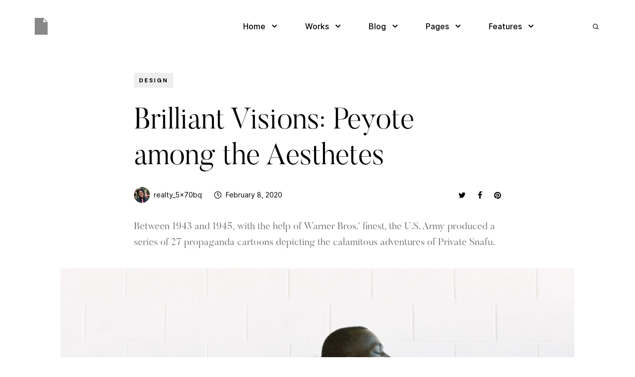

--- FILE ---
content_type: text/html; charset=UTF-8
request_url: https://realty.vardhanagrawal.com/2020/02/08/greenland-unicorns-and-the-magical-alicorn-2/
body_size: 19664
content:
<!DOCTYPE html>

<html lang="en-US">
<head>
<meta charset="UTF-8" />
<link rel="profile" href="http://gmpg.org/xfn/11">

<!-- Responsive -->
<meta name="viewport" content="width=device-width, initial-scale=1">

<link rel="pingback" href="https://realty.vardhanagrawal.com/xmlrpc.php">
<title>Brilliant Visions: Peyote among the Aesthetes &#8211; vareatly</title>
<meta name='robots' content='max-image-preview:large' />
<link rel="alternate" type="application/rss+xml" title="vareatly &raquo; Feed" href="https://realty.vardhanagrawal.com/feed/" />
<link rel="alternate" type="application/rss+xml" title="vareatly &raquo; Comments Feed" href="https://realty.vardhanagrawal.com/comments/feed/" />
<link rel="alternate" type="application/rss+xml" title="vareatly &raquo; Brilliant Visions: Peyote among the Aesthetes Comments Feed" href="https://realty.vardhanagrawal.com/2020/02/08/greenland-unicorns-and-the-magical-alicorn-2/feed/" />
<link rel="alternate" title="oEmbed (JSON)" type="application/json+oembed" href="https://realty.vardhanagrawal.com/wp-json/oembed/1.0/embed?url=https%3A%2F%2Frealty.vardhanagrawal.com%2F2020%2F02%2F08%2Fgreenland-unicorns-and-the-magical-alicorn-2%2F" />
<link rel="alternate" title="oEmbed (XML)" type="text/xml+oembed" href="https://realty.vardhanagrawal.com/wp-json/oembed/1.0/embed?url=https%3A%2F%2Frealty.vardhanagrawal.com%2F2020%2F02%2F08%2Fgreenland-unicorns-and-the-magical-alicorn-2%2F&#038;format=xml" />
<style id='wp-img-auto-sizes-contain-inline-css' type='text/css'>
img:is([sizes=auto i],[sizes^="auto," i]){contain-intrinsic-size:3000px 1500px}
/*# sourceURL=wp-img-auto-sizes-contain-inline-css */
</style>
<style id='wp-emoji-styles-inline-css' type='text/css'>

	img.wp-smiley, img.emoji {
		display: inline !important;
		border: none !important;
		box-shadow: none !important;
		height: 1em !important;
		width: 1em !important;
		margin: 0 0.07em !important;
		vertical-align: -0.1em !important;
		background: none !important;
		padding: 0 !important;
	}
/*# sourceURL=wp-emoji-styles-inline-css */
</style>
<link rel='stylesheet' id='wp-block-library-css' href='https://realty.vardhanagrawal.com/wp-includes/css/dist/block-library/style.min.css?ver=6.9' type='text/css' media='all' />
<style id='wp-block-image-inline-css' type='text/css'>
.wp-block-image>a,.wp-block-image>figure>a{display:inline-block}.wp-block-image img{box-sizing:border-box;height:auto;max-width:100%;vertical-align:bottom}@media not (prefers-reduced-motion){.wp-block-image img.hide{visibility:hidden}.wp-block-image img.show{animation:show-content-image .4s}}.wp-block-image[style*=border-radius] img,.wp-block-image[style*=border-radius]>a{border-radius:inherit}.wp-block-image.has-custom-border img{box-sizing:border-box}.wp-block-image.aligncenter{text-align:center}.wp-block-image.alignfull>a,.wp-block-image.alignwide>a{width:100%}.wp-block-image.alignfull img,.wp-block-image.alignwide img{height:auto;width:100%}.wp-block-image .aligncenter,.wp-block-image .alignleft,.wp-block-image .alignright,.wp-block-image.aligncenter,.wp-block-image.alignleft,.wp-block-image.alignright{display:table}.wp-block-image .aligncenter>figcaption,.wp-block-image .alignleft>figcaption,.wp-block-image .alignright>figcaption,.wp-block-image.aligncenter>figcaption,.wp-block-image.alignleft>figcaption,.wp-block-image.alignright>figcaption{caption-side:bottom;display:table-caption}.wp-block-image .alignleft{float:left;margin:.5em 1em .5em 0}.wp-block-image .alignright{float:right;margin:.5em 0 .5em 1em}.wp-block-image .aligncenter{margin-left:auto;margin-right:auto}.wp-block-image :where(figcaption){margin-bottom:1em;margin-top:.5em}.wp-block-image.is-style-circle-mask img{border-radius:9999px}@supports ((-webkit-mask-image:none) or (mask-image:none)) or (-webkit-mask-image:none){.wp-block-image.is-style-circle-mask img{border-radius:0;-webkit-mask-image:url('data:image/svg+xml;utf8,<svg viewBox="0 0 100 100" xmlns="http://www.w3.org/2000/svg"><circle cx="50" cy="50" r="50"/></svg>');mask-image:url('data:image/svg+xml;utf8,<svg viewBox="0 0 100 100" xmlns="http://www.w3.org/2000/svg"><circle cx="50" cy="50" r="50"/></svg>');mask-mode:alpha;-webkit-mask-position:center;mask-position:center;-webkit-mask-repeat:no-repeat;mask-repeat:no-repeat;-webkit-mask-size:contain;mask-size:contain}}:root :where(.wp-block-image.is-style-rounded img,.wp-block-image .is-style-rounded img){border-radius:9999px}.wp-block-image figure{margin:0}.wp-lightbox-container{display:flex;flex-direction:column;position:relative}.wp-lightbox-container img{cursor:zoom-in}.wp-lightbox-container img:hover+button{opacity:1}.wp-lightbox-container button{align-items:center;backdrop-filter:blur(16px) saturate(180%);background-color:#5a5a5a40;border:none;border-radius:4px;cursor:zoom-in;display:flex;height:20px;justify-content:center;opacity:0;padding:0;position:absolute;right:16px;text-align:center;top:16px;width:20px;z-index:100}@media not (prefers-reduced-motion){.wp-lightbox-container button{transition:opacity .2s ease}}.wp-lightbox-container button:focus-visible{outline:3px auto #5a5a5a40;outline:3px auto -webkit-focus-ring-color;outline-offset:3px}.wp-lightbox-container button:hover{cursor:pointer;opacity:1}.wp-lightbox-container button:focus{opacity:1}.wp-lightbox-container button:focus,.wp-lightbox-container button:hover,.wp-lightbox-container button:not(:hover):not(:active):not(.has-background){background-color:#5a5a5a40;border:none}.wp-lightbox-overlay{box-sizing:border-box;cursor:zoom-out;height:100vh;left:0;overflow:hidden;position:fixed;top:0;visibility:hidden;width:100%;z-index:100000}.wp-lightbox-overlay .close-button{align-items:center;cursor:pointer;display:flex;justify-content:center;min-height:40px;min-width:40px;padding:0;position:absolute;right:calc(env(safe-area-inset-right) + 16px);top:calc(env(safe-area-inset-top) + 16px);z-index:5000000}.wp-lightbox-overlay .close-button:focus,.wp-lightbox-overlay .close-button:hover,.wp-lightbox-overlay .close-button:not(:hover):not(:active):not(.has-background){background:none;border:none}.wp-lightbox-overlay .lightbox-image-container{height:var(--wp--lightbox-container-height);left:50%;overflow:hidden;position:absolute;top:50%;transform:translate(-50%,-50%);transform-origin:top left;width:var(--wp--lightbox-container-width);z-index:9999999999}.wp-lightbox-overlay .wp-block-image{align-items:center;box-sizing:border-box;display:flex;height:100%;justify-content:center;margin:0;position:relative;transform-origin:0 0;width:100%;z-index:3000000}.wp-lightbox-overlay .wp-block-image img{height:var(--wp--lightbox-image-height);min-height:var(--wp--lightbox-image-height);min-width:var(--wp--lightbox-image-width);width:var(--wp--lightbox-image-width)}.wp-lightbox-overlay .wp-block-image figcaption{display:none}.wp-lightbox-overlay button{background:none;border:none}.wp-lightbox-overlay .scrim{background-color:#fff;height:100%;opacity:.9;position:absolute;width:100%;z-index:2000000}.wp-lightbox-overlay.active{visibility:visible}@media not (prefers-reduced-motion){.wp-lightbox-overlay.active{animation:turn-on-visibility .25s both}.wp-lightbox-overlay.active img{animation:turn-on-visibility .35s both}.wp-lightbox-overlay.show-closing-animation:not(.active){animation:turn-off-visibility .35s both}.wp-lightbox-overlay.show-closing-animation:not(.active) img{animation:turn-off-visibility .25s both}.wp-lightbox-overlay.zoom.active{animation:none;opacity:1;visibility:visible}.wp-lightbox-overlay.zoom.active .lightbox-image-container{animation:lightbox-zoom-in .4s}.wp-lightbox-overlay.zoom.active .lightbox-image-container img{animation:none}.wp-lightbox-overlay.zoom.active .scrim{animation:turn-on-visibility .4s forwards}.wp-lightbox-overlay.zoom.show-closing-animation:not(.active){animation:none}.wp-lightbox-overlay.zoom.show-closing-animation:not(.active) .lightbox-image-container{animation:lightbox-zoom-out .4s}.wp-lightbox-overlay.zoom.show-closing-animation:not(.active) .lightbox-image-container img{animation:none}.wp-lightbox-overlay.zoom.show-closing-animation:not(.active) .scrim{animation:turn-off-visibility .4s forwards}}@keyframes show-content-image{0%{visibility:hidden}99%{visibility:hidden}to{visibility:visible}}@keyframes turn-on-visibility{0%{opacity:0}to{opacity:1}}@keyframes turn-off-visibility{0%{opacity:1;visibility:visible}99%{opacity:0;visibility:visible}to{opacity:0;visibility:hidden}}@keyframes lightbox-zoom-in{0%{transform:translate(calc((-100vw + var(--wp--lightbox-scrollbar-width))/2 + var(--wp--lightbox-initial-left-position)),calc(-50vh + var(--wp--lightbox-initial-top-position))) scale(var(--wp--lightbox-scale))}to{transform:translate(-50%,-50%) scale(1)}}@keyframes lightbox-zoom-out{0%{transform:translate(-50%,-50%) scale(1);visibility:visible}99%{visibility:visible}to{transform:translate(calc((-100vw + var(--wp--lightbox-scrollbar-width))/2 + var(--wp--lightbox-initial-left-position)),calc(-50vh + var(--wp--lightbox-initial-top-position))) scale(var(--wp--lightbox-scale));visibility:hidden}}
/*# sourceURL=https://realty.vardhanagrawal.com/wp-includes/blocks/image/style.min.css */
</style>
<style id='wp-block-image-theme-inline-css' type='text/css'>
:root :where(.wp-block-image figcaption){color:#555;font-size:13px;text-align:center}.is-dark-theme :root :where(.wp-block-image figcaption){color:#ffffffa6}.wp-block-image{margin:0 0 1em}
/*# sourceURL=https://realty.vardhanagrawal.com/wp-includes/blocks/image/theme.min.css */
</style>
<style id='wp-block-paragraph-inline-css' type='text/css'>
.is-small-text{font-size:.875em}.is-regular-text{font-size:1em}.is-large-text{font-size:2.25em}.is-larger-text{font-size:3em}.has-drop-cap:not(:focus):first-letter{float:left;font-size:8.4em;font-style:normal;font-weight:100;line-height:.68;margin:.05em .1em 0 0;text-transform:uppercase}body.rtl .has-drop-cap:not(:focus):first-letter{float:none;margin-left:.1em}p.has-drop-cap.has-background{overflow:hidden}:root :where(p.has-background){padding:1.25em 2.375em}:where(p.has-text-color:not(.has-link-color)) a{color:inherit}p.has-text-align-left[style*="writing-mode:vertical-lr"],p.has-text-align-right[style*="writing-mode:vertical-rl"]{rotate:180deg}
/*# sourceURL=https://realty.vardhanagrawal.com/wp-includes/blocks/paragraph/style.min.css */
</style>
<style id='wp-block-quote-inline-css' type='text/css'>
.wp-block-quote{box-sizing:border-box;overflow-wrap:break-word}.wp-block-quote.is-large:where(:not(.is-style-plain)),.wp-block-quote.is-style-large:where(:not(.is-style-plain)){margin-bottom:1em;padding:0 1em}.wp-block-quote.is-large:where(:not(.is-style-plain)) p,.wp-block-quote.is-style-large:where(:not(.is-style-plain)) p{font-size:1.5em;font-style:italic;line-height:1.6}.wp-block-quote.is-large:where(:not(.is-style-plain)) cite,.wp-block-quote.is-large:where(:not(.is-style-plain)) footer,.wp-block-quote.is-style-large:where(:not(.is-style-plain)) cite,.wp-block-quote.is-style-large:where(:not(.is-style-plain)) footer{font-size:1.125em;text-align:right}.wp-block-quote>cite{display:block}
/*# sourceURL=https://realty.vardhanagrawal.com/wp-includes/blocks/quote/style.min.css */
</style>
<style id='wp-block-quote-theme-inline-css' type='text/css'>
.wp-block-quote{border-left:.25em solid;margin:0 0 1.75em;padding-left:1em}.wp-block-quote cite,.wp-block-quote footer{color:currentColor;font-size:.8125em;font-style:normal;position:relative}.wp-block-quote:where(.has-text-align-right){border-left:none;border-right:.25em solid;padding-left:0;padding-right:1em}.wp-block-quote:where(.has-text-align-center){border:none;padding-left:0}.wp-block-quote.is-large,.wp-block-quote.is-style-large,.wp-block-quote:where(.is-style-plain){border:none}
/*# sourceURL=https://realty.vardhanagrawal.com/wp-includes/blocks/quote/theme.min.css */
</style>
<link rel='stylesheet' id='wc-blocks-style-css' href='https://realty.vardhanagrawal.com/wp-content/plugins/woocommerce/assets/client/blocks/wc-blocks.css?ver=wc-10.4.3' type='text/css' media='all' />
<style id='global-styles-inline-css' type='text/css'>
:root{--wp--preset--aspect-ratio--square: 1;--wp--preset--aspect-ratio--4-3: 4/3;--wp--preset--aspect-ratio--3-4: 3/4;--wp--preset--aspect-ratio--3-2: 3/2;--wp--preset--aspect-ratio--2-3: 2/3;--wp--preset--aspect-ratio--16-9: 16/9;--wp--preset--aspect-ratio--9-16: 9/16;--wp--preset--color--black: #000000;--wp--preset--color--cyan-bluish-gray: #abb8c3;--wp--preset--color--white: #ffffff;--wp--preset--color--pale-pink: #f78da7;--wp--preset--color--vivid-red: #cf2e2e;--wp--preset--color--luminous-vivid-orange: #ff6900;--wp--preset--color--luminous-vivid-amber: #fcb900;--wp--preset--color--light-green-cyan: #7bdcb5;--wp--preset--color--vivid-green-cyan: #00d084;--wp--preset--color--pale-cyan-blue: #8ed1fc;--wp--preset--color--vivid-cyan-blue: #0693e3;--wp--preset--color--vivid-purple: #9b51e0;--wp--preset--gradient--vivid-cyan-blue-to-vivid-purple: linear-gradient(135deg,rgb(6,147,227) 0%,rgb(155,81,224) 100%);--wp--preset--gradient--light-green-cyan-to-vivid-green-cyan: linear-gradient(135deg,rgb(122,220,180) 0%,rgb(0,208,130) 100%);--wp--preset--gradient--luminous-vivid-amber-to-luminous-vivid-orange: linear-gradient(135deg,rgb(252,185,0) 0%,rgb(255,105,0) 100%);--wp--preset--gradient--luminous-vivid-orange-to-vivid-red: linear-gradient(135deg,rgb(255,105,0) 0%,rgb(207,46,46) 100%);--wp--preset--gradient--very-light-gray-to-cyan-bluish-gray: linear-gradient(135deg,rgb(238,238,238) 0%,rgb(169,184,195) 100%);--wp--preset--gradient--cool-to-warm-spectrum: linear-gradient(135deg,rgb(74,234,220) 0%,rgb(151,120,209) 20%,rgb(207,42,186) 40%,rgb(238,44,130) 60%,rgb(251,105,98) 80%,rgb(254,248,76) 100%);--wp--preset--gradient--blush-light-purple: linear-gradient(135deg,rgb(255,206,236) 0%,rgb(152,150,240) 100%);--wp--preset--gradient--blush-bordeaux: linear-gradient(135deg,rgb(254,205,165) 0%,rgb(254,45,45) 50%,rgb(107,0,62) 100%);--wp--preset--gradient--luminous-dusk: linear-gradient(135deg,rgb(255,203,112) 0%,rgb(199,81,192) 50%,rgb(65,88,208) 100%);--wp--preset--gradient--pale-ocean: linear-gradient(135deg,rgb(255,245,203) 0%,rgb(182,227,212) 50%,rgb(51,167,181) 100%);--wp--preset--gradient--electric-grass: linear-gradient(135deg,rgb(202,248,128) 0%,rgb(113,206,126) 100%);--wp--preset--gradient--midnight: linear-gradient(135deg,rgb(2,3,129) 0%,rgb(40,116,252) 100%);--wp--preset--font-size--small: 13px;--wp--preset--font-size--medium: 20px;--wp--preset--font-size--large: 36px;--wp--preset--font-size--x-large: 42px;--wp--preset--spacing--20: 0.44rem;--wp--preset--spacing--30: 0.67rem;--wp--preset--spacing--40: 1rem;--wp--preset--spacing--50: 1.5rem;--wp--preset--spacing--60: 2.25rem;--wp--preset--spacing--70: 3.38rem;--wp--preset--spacing--80: 5.06rem;--wp--preset--shadow--natural: 6px 6px 9px rgba(0, 0, 0, 0.2);--wp--preset--shadow--deep: 12px 12px 50px rgba(0, 0, 0, 0.4);--wp--preset--shadow--sharp: 6px 6px 0px rgba(0, 0, 0, 0.2);--wp--preset--shadow--outlined: 6px 6px 0px -3px rgb(255, 255, 255), 6px 6px rgb(0, 0, 0);--wp--preset--shadow--crisp: 6px 6px 0px rgb(0, 0, 0);}:where(.is-layout-flex){gap: 0.5em;}:where(.is-layout-grid){gap: 0.5em;}body .is-layout-flex{display: flex;}.is-layout-flex{flex-wrap: wrap;align-items: center;}.is-layout-flex > :is(*, div){margin: 0;}body .is-layout-grid{display: grid;}.is-layout-grid > :is(*, div){margin: 0;}:where(.wp-block-columns.is-layout-flex){gap: 2em;}:where(.wp-block-columns.is-layout-grid){gap: 2em;}:where(.wp-block-post-template.is-layout-flex){gap: 1.25em;}:where(.wp-block-post-template.is-layout-grid){gap: 1.25em;}.has-black-color{color: var(--wp--preset--color--black) !important;}.has-cyan-bluish-gray-color{color: var(--wp--preset--color--cyan-bluish-gray) !important;}.has-white-color{color: var(--wp--preset--color--white) !important;}.has-pale-pink-color{color: var(--wp--preset--color--pale-pink) !important;}.has-vivid-red-color{color: var(--wp--preset--color--vivid-red) !important;}.has-luminous-vivid-orange-color{color: var(--wp--preset--color--luminous-vivid-orange) !important;}.has-luminous-vivid-amber-color{color: var(--wp--preset--color--luminous-vivid-amber) !important;}.has-light-green-cyan-color{color: var(--wp--preset--color--light-green-cyan) !important;}.has-vivid-green-cyan-color{color: var(--wp--preset--color--vivid-green-cyan) !important;}.has-pale-cyan-blue-color{color: var(--wp--preset--color--pale-cyan-blue) !important;}.has-vivid-cyan-blue-color{color: var(--wp--preset--color--vivid-cyan-blue) !important;}.has-vivid-purple-color{color: var(--wp--preset--color--vivid-purple) !important;}.has-black-background-color{background-color: var(--wp--preset--color--black) !important;}.has-cyan-bluish-gray-background-color{background-color: var(--wp--preset--color--cyan-bluish-gray) !important;}.has-white-background-color{background-color: var(--wp--preset--color--white) !important;}.has-pale-pink-background-color{background-color: var(--wp--preset--color--pale-pink) !important;}.has-vivid-red-background-color{background-color: var(--wp--preset--color--vivid-red) !important;}.has-luminous-vivid-orange-background-color{background-color: var(--wp--preset--color--luminous-vivid-orange) !important;}.has-luminous-vivid-amber-background-color{background-color: var(--wp--preset--color--luminous-vivid-amber) !important;}.has-light-green-cyan-background-color{background-color: var(--wp--preset--color--light-green-cyan) !important;}.has-vivid-green-cyan-background-color{background-color: var(--wp--preset--color--vivid-green-cyan) !important;}.has-pale-cyan-blue-background-color{background-color: var(--wp--preset--color--pale-cyan-blue) !important;}.has-vivid-cyan-blue-background-color{background-color: var(--wp--preset--color--vivid-cyan-blue) !important;}.has-vivid-purple-background-color{background-color: var(--wp--preset--color--vivid-purple) !important;}.has-black-border-color{border-color: var(--wp--preset--color--black) !important;}.has-cyan-bluish-gray-border-color{border-color: var(--wp--preset--color--cyan-bluish-gray) !important;}.has-white-border-color{border-color: var(--wp--preset--color--white) !important;}.has-pale-pink-border-color{border-color: var(--wp--preset--color--pale-pink) !important;}.has-vivid-red-border-color{border-color: var(--wp--preset--color--vivid-red) !important;}.has-luminous-vivid-orange-border-color{border-color: var(--wp--preset--color--luminous-vivid-orange) !important;}.has-luminous-vivid-amber-border-color{border-color: var(--wp--preset--color--luminous-vivid-amber) !important;}.has-light-green-cyan-border-color{border-color: var(--wp--preset--color--light-green-cyan) !important;}.has-vivid-green-cyan-border-color{border-color: var(--wp--preset--color--vivid-green-cyan) !important;}.has-pale-cyan-blue-border-color{border-color: var(--wp--preset--color--pale-cyan-blue) !important;}.has-vivid-cyan-blue-border-color{border-color: var(--wp--preset--color--vivid-cyan-blue) !important;}.has-vivid-purple-border-color{border-color: var(--wp--preset--color--vivid-purple) !important;}.has-vivid-cyan-blue-to-vivid-purple-gradient-background{background: var(--wp--preset--gradient--vivid-cyan-blue-to-vivid-purple) !important;}.has-light-green-cyan-to-vivid-green-cyan-gradient-background{background: var(--wp--preset--gradient--light-green-cyan-to-vivid-green-cyan) !important;}.has-luminous-vivid-amber-to-luminous-vivid-orange-gradient-background{background: var(--wp--preset--gradient--luminous-vivid-amber-to-luminous-vivid-orange) !important;}.has-luminous-vivid-orange-to-vivid-red-gradient-background{background: var(--wp--preset--gradient--luminous-vivid-orange-to-vivid-red) !important;}.has-very-light-gray-to-cyan-bluish-gray-gradient-background{background: var(--wp--preset--gradient--very-light-gray-to-cyan-bluish-gray) !important;}.has-cool-to-warm-spectrum-gradient-background{background: var(--wp--preset--gradient--cool-to-warm-spectrum) !important;}.has-blush-light-purple-gradient-background{background: var(--wp--preset--gradient--blush-light-purple) !important;}.has-blush-bordeaux-gradient-background{background: var(--wp--preset--gradient--blush-bordeaux) !important;}.has-luminous-dusk-gradient-background{background: var(--wp--preset--gradient--luminous-dusk) !important;}.has-pale-ocean-gradient-background{background: var(--wp--preset--gradient--pale-ocean) !important;}.has-electric-grass-gradient-background{background: var(--wp--preset--gradient--electric-grass) !important;}.has-midnight-gradient-background{background: var(--wp--preset--gradient--midnight) !important;}.has-small-font-size{font-size: var(--wp--preset--font-size--small) !important;}.has-medium-font-size{font-size: var(--wp--preset--font-size--medium) !important;}.has-large-font-size{font-size: var(--wp--preset--font-size--large) !important;}.has-x-large-font-size{font-size: var(--wp--preset--font-size--x-large) !important;}
/*# sourceURL=global-styles-inline-css */
</style>

<style id='classic-theme-styles-inline-css' type='text/css'>
/*! This file is auto-generated */
.wp-block-button__link{color:#fff;background-color:#32373c;border-radius:9999px;box-shadow:none;text-decoration:none;padding:calc(.667em + 2px) calc(1.333em + 2px);font-size:1.125em}.wp-block-file__button{background:#32373c;color:#fff;text-decoration:none}
/*# sourceURL=/wp-includes/css/classic-themes.min.css */
</style>
<link rel='stylesheet' id='contact-form-7-css' href='https://realty.vardhanagrawal.com/wp-content/plugins/contact-form-7/includes/css/styles.css?ver=5.7.2' type='text/css' media='all' />
<link rel='stylesheet' id='woocommerce-layout-css' href='https://realty.vardhanagrawal.com/wp-content/plugins/woocommerce/assets/css/woocommerce-layout.css?ver=10.4.3' type='text/css' media='all' />
<link rel='stylesheet' id='woocommerce-smallscreen-css' href='https://realty.vardhanagrawal.com/wp-content/plugins/woocommerce/assets/css/woocommerce-smallscreen.css?ver=10.4.3' type='text/css' media='only screen and (max-width: 768px)' />
<link rel='stylesheet' id='woocommerce-general-css' href='https://realty.vardhanagrawal.com/wp-content/plugins/woocommerce/assets/css/woocommerce.css?ver=10.4.3' type='text/css' media='all' />
<style id='woocommerce-inline-inline-css' type='text/css'>
.woocommerce form .form-row .required { visibility: visible; }
/*# sourceURL=woocommerce-inline-inline-css */
</style>
<link rel='stylesheet' id='ce-style-css' href='https://realty.vardhanagrawal.com/wp-content/plugins/cowidgets-elementor-addons/assets/css/cowidgets.css?ver=1.0.10' type='text/css' media='all' />
<link rel='stylesheet' id='feather-css' href='https://realty.vardhanagrawal.com/wp-content/plugins/cowidgets-elementor-addons/assets/css/lib/feather.css?ver=1.0.0' type='text/css' media='all' />
<link rel='stylesheet' id='elementor-frontend-css' href='https://realty.vardhanagrawal.com/wp-content/plugins/elementor/assets/css/frontend-lite.min.css?ver=3.20.3' type='text/css' media='all' />
<link rel='stylesheet' id='swiper-css' href='https://realty.vardhanagrawal.com/wp-content/plugins/elementor/assets/lib/swiper/v8/css/swiper.min.css?ver=8.4.5' type='text/css' media='all' />
<link rel='stylesheet' id='elementor-post-9-css' href='https://realty.vardhanagrawal.com/wp-content/uploads/elementor/css/post-9.css?ver=1711762654' type='text/css' media='all' />
<link rel='stylesheet' id='elementor-post-2520-css' href='https://realty.vardhanagrawal.com/wp-content/uploads/elementor/css/post-2520.css?ver=1711849381' type='text/css' media='all' />
<link rel='stylesheet' id='elementor-post-2896-css' href='https://realty.vardhanagrawal.com/wp-content/uploads/elementor/css/post-2896.css?ver=1711762655' type='text/css' media='all' />
<link rel='stylesheet' id='bootstrap-css' href='https://realty.vardhanagrawal.com/wp-content/themes/remake/css/bootstrap.css?ver=6.9' type='text/css' media='all' />
<link rel='stylesheet' id='codeless-style-css' href='https://realty.vardhanagrawal.com/wp-content/themes/remake/style.css?ver=6.9' type='text/css' media='all' />
<link rel='stylesheet' id='codeless-theme-css' href='https://realty.vardhanagrawal.com/wp-content/themes/remake/css/theme.min.css?ver=6.9' type='text/css' media='all' />
<link rel='stylesheet' id='codeless-remake-icons-css' href='https://realty.vardhanagrawal.com/wp-content/themes/remake/css/codeless-remake-icons.css?ver=1.0.0' type='text/css' media='all' />
<link rel='stylesheet' id='codeless-dynamic-css' href='https://realty.vardhanagrawal.com/wp-content/themes/remake/css/codeless-dynamic.css?ver=6.9' type='text/css' media='all' />
<style id='codeless-dynamic-inline-css' type='text/css'>

	 .select2-container--default .select2-results__option--highlighted[aria-selected]{ background-color: #ff6422 !important; color:#fff !important } 


	 .woocommerce-page .shop-products{ margin-left: -15px; margin-right: -15px; }


	 		
			
			
			
			
			
			
			
			
			
			
			
			
			
			
			
			
			
			
			
			
			
			
			
			
			
			
			
			
			
			
			
			
			
			
			
			
			
			
			
			
			
			
			
			
			
			
			
			
			
			
			
			
			
			
			
			
			
			
			
			
			
			
			
			
			
			
			
			
			
			
			
			
			
			
			
			
			
			
			
	  
.dark-services-block > .row{
		background:#000;
		position:relative;
		z-index:9999;
		display:flex;
		align-items:stretch;
}

.dark-services-block .cl-service-box{
		height:100%
}

.dark-services-block .cl-service-box .wrapper{
		height: 100%;
    display: flex;
    flex-direction: column;
    justify-content: space-between;
}

@media (min-width:992px){
.heading-offset-creative h2{
		left:175px;
}
}

.btn_colored .btn-style-text_border span, .btn_colored .btn-style-text_border i{
		color:#FF6422;
}

.btn_colored .btn-style-text_border span:after{
		background:#FF6422;
}

.title_ontop .cl-custom-heading:first-child{
		position:relative;
		top:-30px !important
}
.title_ontop_sticky .col-content{
		top:-20px;
}
.title_ontop_sticky .cl-custom-heading{
		position:sticky;
		top:20px;
		
}

.portfolio_custom_nr_color .number{
		color:#fef1f1 !important;
}

.horizontal-slider-section-2 .bg-layer{
		background-position:35% center !important;
		background-size:auto calc(100vh - 200px) !important;
}

.circle_gradient_1 .elementor-icon{
		background: linear-gradient(180deg, #EBF6FF 0%, rgba(255, 255, 255, 0) 100%);
		fill:#000;
}

.circle_gradient_2 .elementor-icon{
		background: linear-gradient(180deg, #FEF1F1 0%, rgba(255, 255, 255, 0) 100%);
		fill:#000;
}

.circle_gradient_3 .elementor-icon{
		background: linear-gradient(180deg, #FEF5DF 0%, rgba(255, 255, 255, 0) 100%);
		fill:#000;
}

.section_with_arrows .elementor-container:before{
		content: "";
    background: url(https://remake.codeless.co/wp-content/uploads/2020/09/Arrow-2.png) center no-repeat;
    position: absolute;
    width: 232px;
    height: 40px;
    left: 260px;
    top: 40px;
}

.section_with_arrows .elementor-container:after{
		content: "";
    background: url(https://remake.codeless.co/wp-content/uploads/2020/09/Arrow-2.png) center no-repeat;
    position: absolute;
    width: 232px;
    height: 40px;
    right: 266px;
    top: 75px;
}

.gradient_final_button .elementor-button{
		background: linear-gradient(90deg, #FF2F22 0%, #FF2272 100%);
}

.button_border_text .elementor-button-text{
		border-bottom-style:solid;
		border-bottom-width:1px;
		border-bottom-color:inherit;
}

.ce-testimonial-style-tista .text{
		font-family:Butler;
}

.ce-portfolio-style-ishmi .title .number{
		font-family:Butler;
		font-weight:300;
}

.ce-testimonial-style-tista-nav .nav-item{
		font-family:Butler;
}
	
/*# sourceURL=codeless-dynamic-inline-css */
</style>
<link rel='stylesheet' id='google-fonts-1-css' href='https://fonts.googleapis.com/css?family=Roboto%3A100%2C100italic%2C200%2C200italic%2C300%2C300italic%2C400%2C400italic%2C500%2C500italic%2C600%2C600italic%2C700%2C700italic%2C800%2C800italic%2C900%2C900italic%7CRoboto+Slab%3A100%2C100italic%2C200%2C200italic%2C300%2C300italic%2C400%2C400italic%2C500%2C500italic%2C600%2C600italic%2C700%2C700italic%2C800%2C800italic%2C900%2C900italic&#038;display=swap&#038;ver=6.9' type='text/css' media='all' />
<link rel='stylesheet' id='elementor-icons-shared-1-css' href='https://realty.vardhanagrawal.com/wp-content/themes/remake/css/feather.css?ver=1.0.0' type='text/css' media='all' />
<link rel='stylesheet' id='elementor-icons-feather-css' href='https://realty.vardhanagrawal.com/wp-content/themes/remake/css/feather.css?ver=1.0.0' type='text/css' media='all' />
<link rel='stylesheet' id='elementor-icons-shared-0-css' href='https://realty.vardhanagrawal.com/wp-content/plugins/elementor/assets/lib/font-awesome/css/fontawesome.min.css?ver=5.15.3' type='text/css' media='all' />
<link rel='stylesheet' id='elementor-icons-fa-brands-css' href='https://realty.vardhanagrawal.com/wp-content/plugins/elementor/assets/lib/font-awesome/css/brands.min.css?ver=5.15.3' type='text/css' media='all' />
<link rel='stylesheet' id='elementor-icons-fa-solid-css' href='https://realty.vardhanagrawal.com/wp-content/plugins/elementor/assets/lib/font-awesome/css/solid.min.css?ver=5.15.3' type='text/css' media='all' />
<link rel="preconnect" href="https://fonts.gstatic.com/" crossorigin><script type="text/javascript" src="https://realty.vardhanagrawal.com/wp-includes/js/jquery/jquery.min.js?ver=3.7.1" id="jquery-core-js"></script>
<script type="text/javascript" src="https://realty.vardhanagrawal.com/wp-includes/js/jquery/jquery-migrate.min.js?ver=3.4.1" id="jquery-migrate-js"></script>
<script type="text/javascript" src="https://realty.vardhanagrawal.com/wp-content/plugins/woocommerce/assets/js/jquery-blockui/jquery.blockUI.min.js?ver=2.7.0-wc.10.4.3" id="wc-jquery-blockui-js" defer="defer" data-wp-strategy="defer"></script>
<script type="text/javascript" id="wc-add-to-cart-js-extra">
/* <![CDATA[ */
var wc_add_to_cart_params = {"ajax_url":"/wp-admin/admin-ajax.php","wc_ajax_url":"/?wc-ajax=%%endpoint%%","i18n_view_cart":"View cart","cart_url":"https://realty.vardhanagrawal.com/?page_id=12","is_cart":"","cart_redirect_after_add":"no"};
//# sourceURL=wc-add-to-cart-js-extra
/* ]]> */
</script>
<script type="text/javascript" src="https://realty.vardhanagrawal.com/wp-content/plugins/woocommerce/assets/js/frontend/add-to-cart.min.js?ver=10.4.3" id="wc-add-to-cart-js" defer="defer" data-wp-strategy="defer"></script>
<script type="text/javascript" src="https://realty.vardhanagrawal.com/wp-content/plugins/woocommerce/assets/js/js-cookie/js.cookie.min.js?ver=2.1.4-wc.10.4.3" id="wc-js-cookie-js" defer="defer" data-wp-strategy="defer"></script>
<script type="text/javascript" id="woocommerce-js-extra">
/* <![CDATA[ */
var woocommerce_params = {"ajax_url":"/wp-admin/admin-ajax.php","wc_ajax_url":"/?wc-ajax=%%endpoint%%","i18n_password_show":"Show password","i18n_password_hide":"Hide password"};
//# sourceURL=woocommerce-js-extra
/* ]]> */
</script>
<script type="text/javascript" src="https://realty.vardhanagrawal.com/wp-content/plugins/woocommerce/assets/js/frontend/woocommerce.min.js?ver=10.4.3" id="woocommerce-js" defer="defer" data-wp-strategy="defer"></script>
<script type="text/javascript" id="ce-global-js-extra">
/* <![CDATA[ */
var ce_global = {"lib_js":"https://realty.vardhanagrawal.com/wp-content/plugins/cowidgets-elementor-addons/assets/js/lib/"};
//# sourceURL=ce-global-js-extra
/* ]]> */
</script>
<script type="text/javascript" src="https://realty.vardhanagrawal.com/wp-content/plugins/cowidgets-elementor-addons/assets/js/ce-global.js?ver=1.0.10" id="ce-global-js"></script>
<script type="text/javascript" src="https://realty.vardhanagrawal.com/wp-content/themes/remake/js/three.min.js?ver=6.9" id="three-js"></script>
<script type="text/javascript" src="https://realty.vardhanagrawal.com/wp-content/themes/remake/js/OrbitControls.js?ver=6.9" id="orbit-controls-js"></script>
<script type="text/javascript" src="https://realty.vardhanagrawal.com/wp-content/themes/remake/js/fast-simplex-noise.js?ver=6.9" id="fast-simplex-noise-js"></script>
<script type="text/javascript" src="https://realty.vardhanagrawal.com/wp-content/themes/remake/js/pace.min.js?ver=6.9" id="pace-js"></script>
<script type="text/javascript" src="https://realty.vardhanagrawal.com/wp-content/themes/remake/js/page-loader-momentum.js?ver=6.9" id="codeless-page-loader-momentum-js"></script>
<script type="text/javascript" src="https://realty.vardhanagrawal.com/wp-includes/js/imagesloaded.min.js?ver=5.0.0" id="imagesloaded-js"></script>
<script type="text/javascript" id="codeless-main-js-extra">
/* <![CDATA[ */
var codeless_global = {"ajax_url":"https://realty.vardhanagrawal.com/wp-admin/admin-ajax.php","FRONT_LIB_JS":"https://realty.vardhanagrawal.com/wp-content/themes/remake/js/","FRONT_LIB_CSS":"https://realty.vardhanagrawal.com/wp-content/themes/remake/css/","postSwiperOptions":{"effect":"scroll","lazyLoading":false,"autoplay":0,"loop":false,"autoHeight":true,"pagination":{"el":".swiper-pagination","type":"fraction"},"paginationClickable":true,"navigation":{"nextEl":".swiper-button-next","prevEl":".swiper-button-prev"}},"cl_btn_classes":"cl-btn btn-style-rounded btn-effect-default","cursorColor":"#000000","is_customize_preview":"","preloader":"1","preloader_type":"heavy"};
//# sourceURL=codeless-main-js-extra
/* ]]> */
</script>
<script type="text/javascript" src="https://realty.vardhanagrawal.com/wp-content/themes/remake/js/codeless-main.js?ver=6.9" id="codeless-main-js"></script>
<script type="text/javascript" src="https://realty.vardhanagrawal.com/wp-content/themes/remake/js/bowser.min.js?ver=6.9" id="bowser-js"></script>
<link rel="https://api.w.org/" href="https://realty.vardhanagrawal.com/wp-json/" /><link rel="alternate" title="JSON" type="application/json" href="https://realty.vardhanagrawal.com/wp-json/wp/v2/posts/173" /><link rel="EditURI" type="application/rsd+xml" title="RSD" href="https://realty.vardhanagrawal.com/xmlrpc.php?rsd" />
<meta name="generator" content="WordPress 6.9" />
<meta name="generator" content="WooCommerce 10.4.3" />
<link rel="canonical" href="https://realty.vardhanagrawal.com/2020/02/08/greenland-unicorns-and-the-magical-alicorn-2/" />
<link rel='shortlink' href='https://realty.vardhanagrawal.com/?p=173' />
	<noscript><style>.woocommerce-product-gallery{ opacity: 1 !important; }</style></noscript>
	<meta name="generator" content="Elementor 3.20.3; features: e_optimized_assets_loading, e_optimized_css_loading, additional_custom_breakpoints, block_editor_assets_optimize, e_image_loading_optimization; settings: css_print_method-external, google_font-enabled, font_display-swap">
<style id="kirki-inline-styles">aside .widget ul li a:hover, aside .widget_rss cite, h1 > a:hover, h2 > a:hover, h3 > a:hover, h4 > a:hover, h5 > a:hover, h6 > a:hover, mark.highlight, #blog-entries article .entry-readmore:hover, .single-post .nav-links > div a .nav-title:hover, .shop-products .product_item .cl-price-button-switch a, .single-post article .entry-content > a, .breadcrumbss .page_parents li a:hover, .ce-hudson-slider .all-works:hover{color:#ff6422!important;}article.format-gallery .swiper-pagination-bullet-active, .shop-products .product_item .onsale, .cl-product-info .onsale, .widget_product_categories ul li.current-cat > a:before, .search__inner--down, #blog-entries .grid_noimage-style:hover .divider{background-color:#ff6422;}:root{--codeless-primary-color:#ff6422;--cursor-color:#000000;}.single-post .single-author>h6:before, .single-post .entry-single-related>h6:before, .single-post #comments .comments-title:before, .single-post #reply-title:before, .single-post .entry-single-tools .entry-single-tags a, #respond.comment-respond .comment-form-comment textarea, #respond.comment-respond input:not([type="submit"]), aside .mc4wp-form-fields, .elementor-widget-sidebar .mc4wp-form-fields{background-color:#eeeeee;}.single-post .entry-single-tools, .widget_aboutme .wrapper, main#main aside .widget_search input[type="search"], main#main .elementor-widget-sidebar .widget_search input[type="search"], aside .widget_categories select, aside .widget_archive select, .elementor-widget-sidebar .widget_categories select, .elementor-widget-sidebar .widget_archive select, .widget_text form select{border-color:#eeeeee;}article .entry-tools .codeless-count, article.format-quote .entry-content .quote-entry-content p, article.format-quote .entry-content .quote-entry-content a, aside .widget ul li a, .cl-pagination a, .cl-pagination span.current, .cl-pagination-jump a, .cl_progress_bar .labels{color:#000000!important;}body{background-position:left top;background-repeat:no-repeat;background-attachment:scroll;background-blend-mode:normal;-webkit-background-size:auto;-moz-background-size:auto;-ms-background-size:auto;-o-background-size:auto;background-size:auto;}html, body, .light-text .breadcrumbss .page_parents{font-family:inter;font-size:16px;font-weight:400;letter-spacing:0px;line-height:28px;text-transform:none;color:#000000;}h1,h2,h3,h4,h5,h6, .category-colored, .tagcloud a, .cl-pagination, .woocommerce ul.products li.product .cl-woo-product__title-wrapper .price, .woocommerce div.product .summary .price, .cl_counter, .cl_testimonial_1, .cl_slider_1 .title-wrapper .slide-title a, .elementor-counter .elementor-counter-number-wrapper, .elementor-counter .elementor-counter-title, .ce-post-navigation .item-title{font-family:DM Sans;}h1:not(.custom_font), .h1{font-size:48px;line-height:60px;text-transform:none;font-weight:400;letter-spacing:0px;color:#000000;}.light-text h1:not(.custom_font), .light-text .h1{color:#ffffff !important;}h2:not(.custom_font), .h2{font-size:36px;line-height:42px;text-transform:none;font-weight:400;letter-spacing:0px;color:#000000;}.light-text h2:not(.custom_font), .light-text .h2{color:#ffffff !important;}h3:not(.custom_font), .h3{font-size:24px;line-height:36px;text-transform:none;font-weight:400;letter-spacing:0px;color:#000000;}.light-text h3:not(.custom_font), .light-text .h3{color:#ffffff !important;}h4:not(.custom_font), .h4{font-size:20px;line-height:28px;text-transform:none;font-weight:400;letter-spacing:0px;color:#000000;}.light-text h4:not(.custom_font), .light-text .h4{color:#ffffff !important;}h5:not(.custom_font), .h5{font-size:18px;line-height:28px;text-transform:none;font-weight:400;letter-spacing:0px;color:#000000;}.light-text h5:not(.custom_font), .light-text .h5{color:#ffffff !important;}h6:not(.custom_font), .h6{font-size:12px;line-height:24px;text-transform:uppercase;font-weight:500;letter-spacing:3.2px;color:#000000;}.light-text h6:not(.custom_font), .light-text .h6{color:#ffffff !important;}article h2.entry-title{font-family:butler;font-size:36px;font-weight:300;letter-spacing:0em;line-height:42px;text-transform:none;color:#000000;}.single-post .cl-post-header h1{font-family:butler;font-size:60px;font-weight:300;letter-spacing:0px;line-height:72px;text-transform:none;color:#000000;}article .entry-overlay-color .entry-overlay, article .entry-overlay-zoom_color .entry-overlay{background-color:rgba(0,0,0,0.2);}#respond.comment-respond .comment-form-comment textarea, #respond.comment-respond input:not([type="submit"]){background-color:#eeeeee;}.single-author > h6, .entry-single-related > h6, .single-post #comments .comments-title, .single-post #reply-title{font-family:DM Sans;font-size:12px;font-weight:500;letter-spacing:0.2em;line-height:20px;text-transform:uppercase;color:#000000;}aside .widget-title, .elementor-widget-sidebar .widget-title{font-family:DM Sans;font-size:12px;font-weight:500;letter-spacing:0.2em;text-transform:uppercase;color:#000000;}aside .widget, .elementor-widget-sidebar .widget{padding-top:30px;padding-bottom:30px;}aside .widget_search input[type="search"]{background-color:#ffffff;}.ce-page-header{background-color:#eeeeee;color:#000;}.inner-content-row, .single_blog_style-classic.cl-layout-fullwidth{padding-top:120px;}.inner-content-row{padding-bottom:120px;}article.post h1.entry-title{margin-top:0px;margin-bottom:40px;}@media (min-width: 1200px){.container{width:1200px;}}@media (min-width: 992px){.single-post .cl-layout-fullwidth .inner-content.container, .single-post .cl-layout-fullwidth .cl-post-header .container{width:770px;}}/* latin-ext */
@font-face {
  font-family: 'DM Sans';
  font-style: italic;
  font-weight: 400;
  font-display: swap;
  src: url(https://realty.vardhanagrawal.com/wp-content/fonts/dm-sans/font) format('woff');
  unicode-range: U+0100-02BA, U+02BD-02C5, U+02C7-02CC, U+02CE-02D7, U+02DD-02FF, U+0304, U+0308, U+0329, U+1D00-1DBF, U+1E00-1E9F, U+1EF2-1EFF, U+2020, U+20A0-20AB, U+20AD-20C0, U+2113, U+2C60-2C7F, U+A720-A7FF;
}
/* latin */
@font-face {
  font-family: 'DM Sans';
  font-style: italic;
  font-weight: 400;
  font-display: swap;
  src: url(https://realty.vardhanagrawal.com/wp-content/fonts/dm-sans/font) format('woff');
  unicode-range: U+0000-00FF, U+0131, U+0152-0153, U+02BB-02BC, U+02C6, U+02DA, U+02DC, U+0304, U+0308, U+0329, U+2000-206F, U+20AC, U+2122, U+2191, U+2193, U+2212, U+2215, U+FEFF, U+FFFD;
}
/* latin-ext */
@font-face {
  font-family: 'DM Sans';
  font-style: italic;
  font-weight: 500;
  font-display: swap;
  src: url(https://realty.vardhanagrawal.com/wp-content/fonts/dm-sans/font) format('woff');
  unicode-range: U+0100-02BA, U+02BD-02C5, U+02C7-02CC, U+02CE-02D7, U+02DD-02FF, U+0304, U+0308, U+0329, U+1D00-1DBF, U+1E00-1E9F, U+1EF2-1EFF, U+2020, U+20A0-20AB, U+20AD-20C0, U+2113, U+2C60-2C7F, U+A720-A7FF;
}
/* latin */
@font-face {
  font-family: 'DM Sans';
  font-style: italic;
  font-weight: 500;
  font-display: swap;
  src: url(https://realty.vardhanagrawal.com/wp-content/fonts/dm-sans/font) format('woff');
  unicode-range: U+0000-00FF, U+0131, U+0152-0153, U+02BB-02BC, U+02C6, U+02DA, U+02DC, U+0304, U+0308, U+0329, U+2000-206F, U+20AC, U+2122, U+2191, U+2193, U+2212, U+2215, U+FEFF, U+FFFD;
}
/* latin-ext */
@font-face {
  font-family: 'DM Sans';
  font-style: italic;
  font-weight: 700;
  font-display: swap;
  src: url(https://realty.vardhanagrawal.com/wp-content/fonts/dm-sans/font) format('woff');
  unicode-range: U+0100-02BA, U+02BD-02C5, U+02C7-02CC, U+02CE-02D7, U+02DD-02FF, U+0304, U+0308, U+0329, U+1D00-1DBF, U+1E00-1E9F, U+1EF2-1EFF, U+2020, U+20A0-20AB, U+20AD-20C0, U+2113, U+2C60-2C7F, U+A720-A7FF;
}
/* latin */
@font-face {
  font-family: 'DM Sans';
  font-style: italic;
  font-weight: 700;
  font-display: swap;
  src: url(https://realty.vardhanagrawal.com/wp-content/fonts/dm-sans/font) format('woff');
  unicode-range: U+0000-00FF, U+0131, U+0152-0153, U+02BB-02BC, U+02C6, U+02DA, U+02DC, U+0304, U+0308, U+0329, U+2000-206F, U+20AC, U+2122, U+2191, U+2193, U+2212, U+2215, U+FEFF, U+FFFD;
}
/* latin-ext */
@font-face {
  font-family: 'DM Sans';
  font-style: normal;
  font-weight: 400;
  font-display: swap;
  src: url(https://realty.vardhanagrawal.com/wp-content/fonts/dm-sans/font) format('woff');
  unicode-range: U+0100-02BA, U+02BD-02C5, U+02C7-02CC, U+02CE-02D7, U+02DD-02FF, U+0304, U+0308, U+0329, U+1D00-1DBF, U+1E00-1E9F, U+1EF2-1EFF, U+2020, U+20A0-20AB, U+20AD-20C0, U+2113, U+2C60-2C7F, U+A720-A7FF;
}
/* latin */
@font-face {
  font-family: 'DM Sans';
  font-style: normal;
  font-weight: 400;
  font-display: swap;
  src: url(https://realty.vardhanagrawal.com/wp-content/fonts/dm-sans/font) format('woff');
  unicode-range: U+0000-00FF, U+0131, U+0152-0153, U+02BB-02BC, U+02C6, U+02DA, U+02DC, U+0304, U+0308, U+0329, U+2000-206F, U+20AC, U+2122, U+2191, U+2193, U+2212, U+2215, U+FEFF, U+FFFD;
}
/* latin-ext */
@font-face {
  font-family: 'DM Sans';
  font-style: normal;
  font-weight: 500;
  font-display: swap;
  src: url(https://realty.vardhanagrawal.com/wp-content/fonts/dm-sans/font) format('woff');
  unicode-range: U+0100-02BA, U+02BD-02C5, U+02C7-02CC, U+02CE-02D7, U+02DD-02FF, U+0304, U+0308, U+0329, U+1D00-1DBF, U+1E00-1E9F, U+1EF2-1EFF, U+2020, U+20A0-20AB, U+20AD-20C0, U+2113, U+2C60-2C7F, U+A720-A7FF;
}
/* latin */
@font-face {
  font-family: 'DM Sans';
  font-style: normal;
  font-weight: 500;
  font-display: swap;
  src: url(https://realty.vardhanagrawal.com/wp-content/fonts/dm-sans/font) format('woff');
  unicode-range: U+0000-00FF, U+0131, U+0152-0153, U+02BB-02BC, U+02C6, U+02DA, U+02DC, U+0304, U+0308, U+0329, U+2000-206F, U+20AC, U+2122, U+2191, U+2193, U+2212, U+2215, U+FEFF, U+FFFD;
}
/* latin-ext */
@font-face {
  font-family: 'DM Sans';
  font-style: normal;
  font-weight: 700;
  font-display: swap;
  src: url(https://realty.vardhanagrawal.com/wp-content/fonts/dm-sans/font) format('woff');
  unicode-range: U+0100-02BA, U+02BD-02C5, U+02C7-02CC, U+02CE-02D7, U+02DD-02FF, U+0304, U+0308, U+0329, U+1D00-1DBF, U+1E00-1E9F, U+1EF2-1EFF, U+2020, U+20A0-20AB, U+20AD-20C0, U+2113, U+2C60-2C7F, U+A720-A7FF;
}
/* latin */
@font-face {
  font-family: 'DM Sans';
  font-style: normal;
  font-weight: 700;
  font-display: swap;
  src: url(https://realty.vardhanagrawal.com/wp-content/fonts/dm-sans/font) format('woff');
  unicode-range: U+0000-00FF, U+0131, U+0152-0153, U+02BB-02BC, U+02C6, U+02DA, U+02DC, U+0304, U+0308, U+0329, U+2000-206F, U+20AC, U+2122, U+2191, U+2193, U+2212, U+2215, U+FEFF, U+FFFD;
}/* latin-ext */
@font-face {
  font-family: 'DM Sans';
  font-style: italic;
  font-weight: 400;
  font-display: swap;
  src: url(https://realty.vardhanagrawal.com/wp-content/fonts/dm-sans/font) format('woff');
  unicode-range: U+0100-02BA, U+02BD-02C5, U+02C7-02CC, U+02CE-02D7, U+02DD-02FF, U+0304, U+0308, U+0329, U+1D00-1DBF, U+1E00-1E9F, U+1EF2-1EFF, U+2020, U+20A0-20AB, U+20AD-20C0, U+2113, U+2C60-2C7F, U+A720-A7FF;
}
/* latin */
@font-face {
  font-family: 'DM Sans';
  font-style: italic;
  font-weight: 400;
  font-display: swap;
  src: url(https://realty.vardhanagrawal.com/wp-content/fonts/dm-sans/font) format('woff');
  unicode-range: U+0000-00FF, U+0131, U+0152-0153, U+02BB-02BC, U+02C6, U+02DA, U+02DC, U+0304, U+0308, U+0329, U+2000-206F, U+20AC, U+2122, U+2191, U+2193, U+2212, U+2215, U+FEFF, U+FFFD;
}
/* latin-ext */
@font-face {
  font-family: 'DM Sans';
  font-style: italic;
  font-weight: 500;
  font-display: swap;
  src: url(https://realty.vardhanagrawal.com/wp-content/fonts/dm-sans/font) format('woff');
  unicode-range: U+0100-02BA, U+02BD-02C5, U+02C7-02CC, U+02CE-02D7, U+02DD-02FF, U+0304, U+0308, U+0329, U+1D00-1DBF, U+1E00-1E9F, U+1EF2-1EFF, U+2020, U+20A0-20AB, U+20AD-20C0, U+2113, U+2C60-2C7F, U+A720-A7FF;
}
/* latin */
@font-face {
  font-family: 'DM Sans';
  font-style: italic;
  font-weight: 500;
  font-display: swap;
  src: url(https://realty.vardhanagrawal.com/wp-content/fonts/dm-sans/font) format('woff');
  unicode-range: U+0000-00FF, U+0131, U+0152-0153, U+02BB-02BC, U+02C6, U+02DA, U+02DC, U+0304, U+0308, U+0329, U+2000-206F, U+20AC, U+2122, U+2191, U+2193, U+2212, U+2215, U+FEFF, U+FFFD;
}
/* latin-ext */
@font-face {
  font-family: 'DM Sans';
  font-style: italic;
  font-weight: 700;
  font-display: swap;
  src: url(https://realty.vardhanagrawal.com/wp-content/fonts/dm-sans/font) format('woff');
  unicode-range: U+0100-02BA, U+02BD-02C5, U+02C7-02CC, U+02CE-02D7, U+02DD-02FF, U+0304, U+0308, U+0329, U+1D00-1DBF, U+1E00-1E9F, U+1EF2-1EFF, U+2020, U+20A0-20AB, U+20AD-20C0, U+2113, U+2C60-2C7F, U+A720-A7FF;
}
/* latin */
@font-face {
  font-family: 'DM Sans';
  font-style: italic;
  font-weight: 700;
  font-display: swap;
  src: url(https://realty.vardhanagrawal.com/wp-content/fonts/dm-sans/font) format('woff');
  unicode-range: U+0000-00FF, U+0131, U+0152-0153, U+02BB-02BC, U+02C6, U+02DA, U+02DC, U+0304, U+0308, U+0329, U+2000-206F, U+20AC, U+2122, U+2191, U+2193, U+2212, U+2215, U+FEFF, U+FFFD;
}
/* latin-ext */
@font-face {
  font-family: 'DM Sans';
  font-style: normal;
  font-weight: 400;
  font-display: swap;
  src: url(https://realty.vardhanagrawal.com/wp-content/fonts/dm-sans/font) format('woff');
  unicode-range: U+0100-02BA, U+02BD-02C5, U+02C7-02CC, U+02CE-02D7, U+02DD-02FF, U+0304, U+0308, U+0329, U+1D00-1DBF, U+1E00-1E9F, U+1EF2-1EFF, U+2020, U+20A0-20AB, U+20AD-20C0, U+2113, U+2C60-2C7F, U+A720-A7FF;
}
/* latin */
@font-face {
  font-family: 'DM Sans';
  font-style: normal;
  font-weight: 400;
  font-display: swap;
  src: url(https://realty.vardhanagrawal.com/wp-content/fonts/dm-sans/font) format('woff');
  unicode-range: U+0000-00FF, U+0131, U+0152-0153, U+02BB-02BC, U+02C6, U+02DA, U+02DC, U+0304, U+0308, U+0329, U+2000-206F, U+20AC, U+2122, U+2191, U+2193, U+2212, U+2215, U+FEFF, U+FFFD;
}
/* latin-ext */
@font-face {
  font-family: 'DM Sans';
  font-style: normal;
  font-weight: 500;
  font-display: swap;
  src: url(https://realty.vardhanagrawal.com/wp-content/fonts/dm-sans/font) format('woff');
  unicode-range: U+0100-02BA, U+02BD-02C5, U+02C7-02CC, U+02CE-02D7, U+02DD-02FF, U+0304, U+0308, U+0329, U+1D00-1DBF, U+1E00-1E9F, U+1EF2-1EFF, U+2020, U+20A0-20AB, U+20AD-20C0, U+2113, U+2C60-2C7F, U+A720-A7FF;
}
/* latin */
@font-face {
  font-family: 'DM Sans';
  font-style: normal;
  font-weight: 500;
  font-display: swap;
  src: url(https://realty.vardhanagrawal.com/wp-content/fonts/dm-sans/font) format('woff');
  unicode-range: U+0000-00FF, U+0131, U+0152-0153, U+02BB-02BC, U+02C6, U+02DA, U+02DC, U+0304, U+0308, U+0329, U+2000-206F, U+20AC, U+2122, U+2191, U+2193, U+2212, U+2215, U+FEFF, U+FFFD;
}
/* latin-ext */
@font-face {
  font-family: 'DM Sans';
  font-style: normal;
  font-weight: 700;
  font-display: swap;
  src: url(https://realty.vardhanagrawal.com/wp-content/fonts/dm-sans/font) format('woff');
  unicode-range: U+0100-02BA, U+02BD-02C5, U+02C7-02CC, U+02CE-02D7, U+02DD-02FF, U+0304, U+0308, U+0329, U+1D00-1DBF, U+1E00-1E9F, U+1EF2-1EFF, U+2020, U+20A0-20AB, U+20AD-20C0, U+2113, U+2C60-2C7F, U+A720-A7FF;
}
/* latin */
@font-face {
  font-family: 'DM Sans';
  font-style: normal;
  font-weight: 700;
  font-display: swap;
  src: url(https://realty.vardhanagrawal.com/wp-content/fonts/dm-sans/font) format('woff');
  unicode-range: U+0000-00FF, U+0131, U+0152-0153, U+02BB-02BC, U+02C6, U+02DA, U+02DC, U+0304, U+0308, U+0329, U+2000-206F, U+20AC, U+2122, U+2191, U+2193, U+2212, U+2215, U+FEFF, U+FFFD;
}/* latin-ext */
@font-face {
  font-family: 'DM Sans';
  font-style: italic;
  font-weight: 400;
  font-display: swap;
  src: url(https://realty.vardhanagrawal.com/wp-content/fonts/dm-sans/font) format('woff');
  unicode-range: U+0100-02BA, U+02BD-02C5, U+02C7-02CC, U+02CE-02D7, U+02DD-02FF, U+0304, U+0308, U+0329, U+1D00-1DBF, U+1E00-1E9F, U+1EF2-1EFF, U+2020, U+20A0-20AB, U+20AD-20C0, U+2113, U+2C60-2C7F, U+A720-A7FF;
}
/* latin */
@font-face {
  font-family: 'DM Sans';
  font-style: italic;
  font-weight: 400;
  font-display: swap;
  src: url(https://realty.vardhanagrawal.com/wp-content/fonts/dm-sans/font) format('woff');
  unicode-range: U+0000-00FF, U+0131, U+0152-0153, U+02BB-02BC, U+02C6, U+02DA, U+02DC, U+0304, U+0308, U+0329, U+2000-206F, U+20AC, U+2122, U+2191, U+2193, U+2212, U+2215, U+FEFF, U+FFFD;
}
/* latin-ext */
@font-face {
  font-family: 'DM Sans';
  font-style: italic;
  font-weight: 500;
  font-display: swap;
  src: url(https://realty.vardhanagrawal.com/wp-content/fonts/dm-sans/font) format('woff');
  unicode-range: U+0100-02BA, U+02BD-02C5, U+02C7-02CC, U+02CE-02D7, U+02DD-02FF, U+0304, U+0308, U+0329, U+1D00-1DBF, U+1E00-1E9F, U+1EF2-1EFF, U+2020, U+20A0-20AB, U+20AD-20C0, U+2113, U+2C60-2C7F, U+A720-A7FF;
}
/* latin */
@font-face {
  font-family: 'DM Sans';
  font-style: italic;
  font-weight: 500;
  font-display: swap;
  src: url(https://realty.vardhanagrawal.com/wp-content/fonts/dm-sans/font) format('woff');
  unicode-range: U+0000-00FF, U+0131, U+0152-0153, U+02BB-02BC, U+02C6, U+02DA, U+02DC, U+0304, U+0308, U+0329, U+2000-206F, U+20AC, U+2122, U+2191, U+2193, U+2212, U+2215, U+FEFF, U+FFFD;
}
/* latin-ext */
@font-face {
  font-family: 'DM Sans';
  font-style: italic;
  font-weight: 700;
  font-display: swap;
  src: url(https://realty.vardhanagrawal.com/wp-content/fonts/dm-sans/font) format('woff');
  unicode-range: U+0100-02BA, U+02BD-02C5, U+02C7-02CC, U+02CE-02D7, U+02DD-02FF, U+0304, U+0308, U+0329, U+1D00-1DBF, U+1E00-1E9F, U+1EF2-1EFF, U+2020, U+20A0-20AB, U+20AD-20C0, U+2113, U+2C60-2C7F, U+A720-A7FF;
}
/* latin */
@font-face {
  font-family: 'DM Sans';
  font-style: italic;
  font-weight: 700;
  font-display: swap;
  src: url(https://realty.vardhanagrawal.com/wp-content/fonts/dm-sans/font) format('woff');
  unicode-range: U+0000-00FF, U+0131, U+0152-0153, U+02BB-02BC, U+02C6, U+02DA, U+02DC, U+0304, U+0308, U+0329, U+2000-206F, U+20AC, U+2122, U+2191, U+2193, U+2212, U+2215, U+FEFF, U+FFFD;
}
/* latin-ext */
@font-face {
  font-family: 'DM Sans';
  font-style: normal;
  font-weight: 400;
  font-display: swap;
  src: url(https://realty.vardhanagrawal.com/wp-content/fonts/dm-sans/font) format('woff');
  unicode-range: U+0100-02BA, U+02BD-02C5, U+02C7-02CC, U+02CE-02D7, U+02DD-02FF, U+0304, U+0308, U+0329, U+1D00-1DBF, U+1E00-1E9F, U+1EF2-1EFF, U+2020, U+20A0-20AB, U+20AD-20C0, U+2113, U+2C60-2C7F, U+A720-A7FF;
}
/* latin */
@font-face {
  font-family: 'DM Sans';
  font-style: normal;
  font-weight: 400;
  font-display: swap;
  src: url(https://realty.vardhanagrawal.com/wp-content/fonts/dm-sans/font) format('woff');
  unicode-range: U+0000-00FF, U+0131, U+0152-0153, U+02BB-02BC, U+02C6, U+02DA, U+02DC, U+0304, U+0308, U+0329, U+2000-206F, U+20AC, U+2122, U+2191, U+2193, U+2212, U+2215, U+FEFF, U+FFFD;
}
/* latin-ext */
@font-face {
  font-family: 'DM Sans';
  font-style: normal;
  font-weight: 500;
  font-display: swap;
  src: url(https://realty.vardhanagrawal.com/wp-content/fonts/dm-sans/font) format('woff');
  unicode-range: U+0100-02BA, U+02BD-02C5, U+02C7-02CC, U+02CE-02D7, U+02DD-02FF, U+0304, U+0308, U+0329, U+1D00-1DBF, U+1E00-1E9F, U+1EF2-1EFF, U+2020, U+20A0-20AB, U+20AD-20C0, U+2113, U+2C60-2C7F, U+A720-A7FF;
}
/* latin */
@font-face {
  font-family: 'DM Sans';
  font-style: normal;
  font-weight: 500;
  font-display: swap;
  src: url(https://realty.vardhanagrawal.com/wp-content/fonts/dm-sans/font) format('woff');
  unicode-range: U+0000-00FF, U+0131, U+0152-0153, U+02BB-02BC, U+02C6, U+02DA, U+02DC, U+0304, U+0308, U+0329, U+2000-206F, U+20AC, U+2122, U+2191, U+2193, U+2212, U+2215, U+FEFF, U+FFFD;
}
/* latin-ext */
@font-face {
  font-family: 'DM Sans';
  font-style: normal;
  font-weight: 700;
  font-display: swap;
  src: url(https://realty.vardhanagrawal.com/wp-content/fonts/dm-sans/font) format('woff');
  unicode-range: U+0100-02BA, U+02BD-02C5, U+02C7-02CC, U+02CE-02D7, U+02DD-02FF, U+0304, U+0308, U+0329, U+1D00-1DBF, U+1E00-1E9F, U+1EF2-1EFF, U+2020, U+20A0-20AB, U+20AD-20C0, U+2113, U+2C60-2C7F, U+A720-A7FF;
}
/* latin */
@font-face {
  font-family: 'DM Sans';
  font-style: normal;
  font-weight: 700;
  font-display: swap;
  src: url(https://realty.vardhanagrawal.com/wp-content/fonts/dm-sans/font) format('woff');
  unicode-range: U+0000-00FF, U+0131, U+0152-0153, U+02BB-02BC, U+02C6, U+02DA, U+02DC, U+0304, U+0308, U+0329, U+2000-206F, U+20AC, U+2122, U+2191, U+2193, U+2212, U+2215, U+FEFF, U+FFFD;
}</style><link rel='stylesheet' id='ce-widgets-style-css' href='https://realty.vardhanagrawal.com/wp-content/plugins/cowidgets-elementor-addons/inc/widgets-css/frontend.css?ver=1.0.10' type='text/css' media='all' />
</head>

<!-- Body -->
<body class="wp-singular post-template-default single single-post postid-173 single-format-standard wp-custom-logo wp-theme-remake theme-remake woocommerce-no-js ce-header ce-footer ce-template-remake ce-stylesheet-remake cl-header-dark cl-search-creative cl-single-blog-header-style-no_image page-header-off cl-dropdown-skin-light cl-preloader cl-preloader-heavy elementor-default elementor-kit-9">
    <div class="loader">
        </div>
    
<div id="viewport" class=""  >

	
	<div id="wrapper" class=""  >

				<header id="masthead" itemscope="itemscope" itemtype="https://schema.org/WPHeader">
			<p class="main-title bce-hidden" itemprop="headline"><a href="https://realty.vardhanagrawal.com" title="vareatly" rel="home">vareatly</a></p>
					<div data-elementor-type="wp-post" data-elementor-id="2520" class="elementor elementor-2520">
						<section class="elementor-section elementor-top-section elementor-element elementor-element-e9aa42c elementor-section-height-min-height elementor-section-content-middle elementor-section-boxed elementor-section-height-default elementor-section-items-middle" data-id="e9aa42c" data-element_type="section" data-settings="{&quot;background_background&quot;:&quot;classic&quot;}">
						<div class="elementor-container elementor-column-gap-default">
					<div class="elementor-column elementor-col-25 elementor-top-column elementor-element elementor-element-d001295" data-id="d001295" data-element_type="column">
			<div class="elementor-widget-wrap elementor-element-populated">
						<div class="elementor-element elementor-element-381b900 elementor-widget elementor-widget-site-logo" data-id="381b900" data-element_type="widget" data-widget_type="site-logo.default">
				<div class="elementor-widget-container">
					<div class="ce-site-logo">
													<a data-elementor-open-lightbox=""  class='elementor-clickable' href="https://realty.vardhanagrawal.com">
							<div class="ce-site-logo-set">           
				<div class="ce-site-logo-container">
					<img class="ce-site-logo-img elementor-animation-"  src="https://realty.vardhanagrawal.com/wp-includes/images/media/default.svg" alt="site-logo"/>
				</div>
			</div>
							</a>
						</div>  
					</div>
				</div>
					</div>
		</div>
				<div class="elementor-column elementor-col-50 elementor-top-column elementor-element elementor-element-9d0a52e" data-id="9d0a52e" data-element_type="column">
			<div class="elementor-widget-wrap elementor-element-populated">
						<div class="elementor-element elementor-element-173b736 ce-nav-menu__align-right ce-submenu-icon-arrow ce-submenu-animation-none ce-nav-menu__breakpoint-tablet elementor-widget elementor-widget-navigation-menu" data-id="173b736" data-element_type="widget" data-widget_type="navigation-menu.default">
				<div class="elementor-widget-container">
						<div class="ce-nav-menu ce-layout-horizontal ce-text-orientation-horizontal ce-nav-menu-layout horizontal ce-pointer__none" data-layout="horizontal" data-container-width="1170">
				<div class="ce-nav-menu__toggle elementor-clickable">
					<div class="ce-nav-menu-icon">
						  
															<i class="feather  feather-menu" aria-hidden="true" tabindex="0"></i>
																		</div>
				</div>
				
				<nav class="ce-nav-menu__layout-horizontal ce-nav-menu__submenu-arrow" data-toggle-icon="feather  feather-menu feather" data-close-icon="feather  feather-x feather" data-full-width="yes"><ul id="menu-1-173b736" class="ce-nav-menu"><li id="menu-item-1258" class="menu-item menu-item-type-custom menu-item-object-custom menu-item-has-children parent ce-has-megamenu "><div class="ce-has-submenu-container"><a href="#" class = "ce-menu-item">Home<span class='ce-menu-toggle sub-arrow ce-menu-child-0'><i class='fa'></i></span></a></div><div class="ce-megamenu-wrapper">
<ul class="sub-menu">
	<li id="menu-item-1276" class="menu-item menu-item-type-custom menu-item-object-custom menu-item-has-children ce-has-submenu "><div class="ce-has-submenu-container"><a href="#" class = "ce-sub-menu-item">Column 1<span class='ce-menu-toggle sub-arrow ce-menu-child-1'><i class='fa'></i></span></a></div>
	<ul class="sub-menu">
		<li id="menu-item-1275" class="menu-item menu-item-type-post_type menu-item-object-page"><a href="https://realty.vardhanagrawal.com/?page_id=482" class = "ce-sub-menu-item">Kiri</a></li>
		<li id="menu-item-1274" class="menu-item menu-item-type-post_type menu-item-object-page"><a href="https://realty.vardhanagrawal.com/?page_id=508" class = "ce-sub-menu-item">Hudson</a></li>
		<li id="menu-item-1853" class="menu-item menu-item-type-post_type menu-item-object-page"><a href="https://realty.vardhanagrawal.com/?page_id=1481" class = "ce-sub-menu-item">Beas</a></li>
		<li id="menu-item-1852" class="menu-item menu-item-type-post_type menu-item-object-page"><a href="https://realty.vardhanagrawal.com/?page_id=1785" class = "ce-sub-menu-item">Tapi</a></li>
	</ul>
</li>
	<li id="menu-item-1277" class="menu-item menu-item-type-custom menu-item-object-custom menu-item-has-children ce-has-submenu "><div class="ce-has-submenu-container"><a href="#" class = "ce-sub-menu-item">Column 2<span class='ce-menu-toggle sub-arrow ce-menu-child-1'><i class='fa'></i></span></a></div>
	<ul class="sub-menu">
		<li id="menu-item-2022" class="menu-item menu-item-type-post_type menu-item-object-page"><a href="https://realty.vardhanagrawal.com/?page_id=1933" class = "ce-sub-menu-item">Lana</a></li>
		<li id="menu-item-2083" class="menu-item menu-item-type-post_type menu-item-object-page"><a href="https://realty.vardhanagrawal.com/?page_id=2033" class = "ce-sub-menu-item">Ishmi</a></li>
		<li id="menu-item-2230" class="menu-item menu-item-type-post_type menu-item-object-page"><a href="https://realty.vardhanagrawal.com/?page_id=2124" class = "ce-sub-menu-item">Tista</a></li>
	</ul>
</li>
	<li id="menu-item-1278" class="menu-item menu-item-type-custom menu-item-object-custom menu-item-has-children ce-has-submenu "><div class="ce-has-submenu-container"><a href="#" class = "ce-sub-menu-item">Column 3<span class='ce-menu-toggle sub-arrow ce-menu-child-1'><i class='fa'></i></span></a></div>
	<ul class="sub-menu">
		<li id="menu-item-2229" class="menu-item menu-item-type-post_type menu-item-object-page"><a href="https://realty.vardhanagrawal.com/?page_id=2179" class = "ce-sub-menu-item">Koyna</a></li>
		<li id="menu-item-2290" class="menu-item menu-item-type-post_type menu-item-object-page"><a href="https://realty.vardhanagrawal.com/?page_id=2233" class = "ce-sub-menu-item">Erzen</a></li>
		<li id="menu-item-2314" class="menu-item menu-item-type-post_type menu-item-object-page"><a href="https://realty.vardhanagrawal.com/home-2/" class = "ce-sub-menu-item">Banas</a></li>
	</ul>
</li>
</ul>
</div><!-- .ce-megamega-wrapper --></li>
<li id="menu-item-1259" class="menu-item menu-item-type-custom menu-item-object-custom menu-item-has-children parent ce-has-no-megamenu "><div class="ce-has-submenu-container"><a href="#" class = "ce-menu-item">Works<span class='ce-menu-toggle sub-arrow ce-menu-child-0'><i class='fa'></i></span></a></div>
<ul class="sub-menu">
	<li id="menu-item-2024" class="menu-item menu-item-type-post_type menu-item-object-portfolio"><a href="https://realty.vardhanagrawal.com/portfolio/askul/" class = "ce-sub-menu-item">Askul</a></li>
	<li id="menu-item-2023" class="menu-item menu-item-type-post_type menu-item-object-portfolio"><a href="https://realty.vardhanagrawal.com/portfolio/alabster-co/" class = "ce-sub-menu-item">Alabster Co.</a></li>
	<li id="menu-item-2025" class="menu-item menu-item-type-post_type menu-item-object-portfolio"><a href="https://realty.vardhanagrawal.com/portfolio/kla/" class = "ce-sub-menu-item">Klå</a></li>
	<li id="menu-item-2113" class="menu-item menu-item-type-post_type menu-item-object-portfolio"><a href="https://realty.vardhanagrawal.com/portfolio/jimmy-fermin-2/" class = "ce-sub-menu-item">Jimmy Fermin</a></li>
	<li id="menu-item-2868" class="menu-item menu-item-type-post_type menu-item-object-portfolio"><a href="https://realty.vardhanagrawal.com/portfolio/sirio-berati/" class = "ce-sub-menu-item">Sirio Berati</a></li>
</ul>
</li>
<li id="menu-item-2400" class="menu-item menu-item-type-post_type menu-item-object-page menu-item-has-children parent ce-has-no-megamenu "><div class="ce-has-submenu-container"><a href="https://realty.vardhanagrawal.com/?page_id=2357" class = "ce-menu-item">Blog<span class='ce-menu-toggle sub-arrow ce-menu-child-0'><i class='fa'></i></span></a></div>
<ul class="sub-menu">
	<li id="menu-item-2433" class="menu-item menu-item-type-post_type menu-item-object-page"><a href="https://realty.vardhanagrawal.com/?page_id=2357" class = "ce-sub-menu-item">Blog 1</a></li>
	<li id="menu-item-2432" class="menu-item menu-item-type-post_type menu-item-object-page"><a href="https://realty.vardhanagrawal.com/?page_id=2401" class = "ce-sub-menu-item">Blog 2</a></li>
	<li id="menu-item-2431" class="menu-item menu-item-type-post_type menu-item-object-page"><a href="https://realty.vardhanagrawal.com/?page_id=2421" class = "ce-sub-menu-item">Blog 3</a></li>
	<li id="menu-item-2553" class="menu-item menu-item-type-post_type menu-item-object-post"><a href="https://realty.vardhanagrawal.com/2020/02/08/when-chocolate-was-medicine-colmenero-wadsworth-and-dufour/" class = "ce-sub-menu-item">Single Post Minimal</a></li>
	<li id="menu-item-2558" class="menu-item menu-item-type-post_type menu-item-object-post"><a href="https://realty.vardhanagrawal.com/2020/02/08/the-human-pyramids-of-juste-de-juste-ca-1540/" class = "ce-sub-menu-item">Single Post with Image</a></li>
</ul>
</li>
<li id="menu-item-2575" class="menu-item menu-item-type-post_type menu-item-object-page menu-item-has-children parent ce-has-no-megamenu "><div class="ce-has-submenu-container"><a href="https://realty.vardhanagrawal.com/?page_id=2559" class = "ce-menu-item">Pages<span class='ce-menu-toggle sub-arrow ce-menu-child-0'><i class='fa'></i></span></a></div>
<ul class="sub-menu">
	<li id="menu-item-3475" class="menu-item menu-item-type-post_type menu-item-object-page"><a href="https://realty.vardhanagrawal.com/?page_id=3424" class = "ce-sub-menu-item">Beas About Us</a></li>
	<li id="menu-item-3421" class="menu-item menu-item-type-post_type menu-item-object-page"><a href="https://realty.vardhanagrawal.com/?page_id=3390" class = "ce-sub-menu-item">Koyna Contact</a></li>
	<li id="menu-item-3422" class="menu-item menu-item-type-custom menu-item-object-custom"><a href="https://remake.codeless.co/lana-contact/" class = "ce-sub-menu-item">Lana Contact</a></li>
	<li id="menu-item-2655" class="menu-item menu-item-type-post_type menu-item-object-page"><a href="https://realty.vardhanagrawal.com/?page_id=2559" class = "ce-sub-menu-item">Shop Page</a></li>
	<li id="menu-item-2656" class="menu-item menu-item-type-post_type menu-item-object-page"><a href="https://realty.vardhanagrawal.com/?page_id=476" class = "ce-sub-menu-item">Shop Archive</a></li>
</ul>
</li>
<li id="menu-item-1264" class="menu-item menu-item-type-custom menu-item-object-custom menu-item-has-children parent ce-has-megamenu "><div class="ce-has-submenu-container"><a href="#" class = "ce-menu-item">Features<span class='ce-menu-toggle sub-arrow ce-menu-child-0'><i class='fa'></i></span></a></div><div class="ce-megamenu-wrapper">
<ul class="sub-menu">
	<li id="menu-item-3210" class="menu-item menu-item-type-custom menu-item-object-custom menu-item-has-children ce-has-submenu "><div class="ce-has-submenu-container"><a href="#" class = "ce-sub-menu-item">Column 1<span class='ce-menu-toggle sub-arrow ce-menu-child-1'><i class='fa'></i></span></a></div>
	<ul class="sub-menu">
		<li id="menu-item-3211" class="menu-item menu-item-type-post_type menu-item-object-page"><a href="https://realty.vardhanagrawal.com/?page_id=3147" class = "ce-sub-menu-item">Kiri Slider</a></li>
		<li id="menu-item-3206" class="menu-item menu-item-type-post_type menu-item-object-page"><a href="https://realty.vardhanagrawal.com/?page_id=3162" class = "ce-sub-menu-item">Slider Banas</a></li>
		<li id="menu-item-3214" class="menu-item menu-item-type-post_type menu-item-object-page"><a href="https://realty.vardhanagrawal.com/?page_id=3153" class = "ce-sub-menu-item">Slider Hudson</a></li>
		<li id="menu-item-3215" class="menu-item menu-item-type-post_type menu-item-object-page"><a href="https://realty.vardhanagrawal.com/?page_id=3160" class = "ce-sub-menu-item">Slider Lana</a></li>
		<li id="menu-item-3213" class="menu-item menu-item-type-post_type menu-item-object-page"><a href="https://realty.vardhanagrawal.com/?page_id=3155" class = "ce-sub-menu-item">Slider Beas</a></li>
		<li id="menu-item-3216" class="menu-item menu-item-type-post_type menu-item-object-page"><a href="https://realty.vardhanagrawal.com/?page_id=3157" class = "ce-sub-menu-item">Slider Tapi</a></li>
	</ul>
</li>
	<li id="menu-item-3209" class="menu-item menu-item-type-custom menu-item-object-custom menu-item-has-children ce-has-submenu "><div class="ce-has-submenu-container"><a href="#" class = "ce-sub-menu-item">Column 2<span class='ce-menu-toggle sub-arrow ce-menu-child-1'><i class='fa'></i></span></a></div>
	<ul class="sub-menu">
		<li id="menu-item-3205" class="menu-item menu-item-type-post_type menu-item-object-page"><a href="https://realty.vardhanagrawal.com/?page_id=3164" class = "ce-sub-menu-item">Portfolio Grid</a></li>
		<li id="menu-item-3204" class="menu-item menu-item-type-post_type menu-item-object-page"><a href="https://realty.vardhanagrawal.com/?page_id=3166" class = "ce-sub-menu-item">Portfolio Carousel</a></li>
		<li id="menu-item-3200" class="menu-item menu-item-type-post_type menu-item-object-page"><a href="https://realty.vardhanagrawal.com/?page_id=3174" class = "ce-sub-menu-item">Blog Grid</a></li>
		<li id="menu-item-3199" class="menu-item menu-item-type-post_type menu-item-object-page"><a href="https://realty.vardhanagrawal.com/?page_id=3176" class = "ce-sub-menu-item">Blog Carousel</a></li>
	</ul>
</li>
	<li id="menu-item-3208" class="menu-item menu-item-type-custom menu-item-object-custom menu-item-has-children ce-has-submenu "><div class="ce-has-submenu-container"><a href="#" class = "ce-sub-menu-item">Column 3<span class='ce-menu-toggle sub-arrow ce-menu-child-1'><i class='fa'></i></span></a></div>
	<ul class="sub-menu">
		<li id="menu-item-3197" class="menu-item menu-item-type-post_type menu-item-object-page"><a href="https://realty.vardhanagrawal.com/?page_id=3180" class = "ce-sub-menu-item">Services</a></li>
		<li id="menu-item-3202" class="menu-item menu-item-type-post_type menu-item-object-page"><a href="https://realty.vardhanagrawal.com/?page_id=3170" class = "ce-sub-menu-item">Testimonials</a></li>
		<li id="menu-item-3201" class="menu-item menu-item-type-post_type menu-item-object-page"><a href="https://realty.vardhanagrawal.com/?page_id=3172" class = "ce-sub-menu-item">Team</a></li>
		<li id="menu-item-3203" class="menu-item menu-item-type-post_type menu-item-object-page"><a href="https://realty.vardhanagrawal.com/?page_id=3168" class = "ce-sub-menu-item">Portfolio Item Styles</a></li>
		<li id="menu-item-3198" class="menu-item menu-item-type-post_type menu-item-object-page"><a href="https://realty.vardhanagrawal.com/?page_id=3178" class = "ce-sub-menu-item">Blog Styles</a></li>
	</ul>
</li>
	<li id="menu-item-3207" class="menu-item menu-item-type-custom menu-item-object-custom menu-item-has-children ce-has-submenu "><div class="ce-has-submenu-container"><a href="#" class = "ce-sub-menu-item">Column 4<span class='ce-menu-toggle sub-arrow ce-menu-child-1'><i class='fa'></i></span></a></div>
	<ul class="sub-menu">
		<li id="menu-item-3196" class="menu-item menu-item-type-post_type menu-item-object-page"><a href="https://realty.vardhanagrawal.com/?page_id=3182" class = "ce-sub-menu-item">Header &#038; Footer Builder</a></li>
		<li id="menu-item-3366" class="menu-item menu-item-type-custom menu-item-object-custom"><a href="https://remake.codeless.co/erzen" class = "ce-sub-menu-item">Horizontal Scroll Page</a></li>
		<li id="menu-item-3367" class="menu-item menu-item-type-custom menu-item-object-custom"><a href="https://remake.codeless.co/hudson" class = "ce-sub-menu-item">Custom Modern Dot Cursor</a></li>
		<li id="menu-item-3368" class="menu-item menu-item-type-custom menu-item-object-custom"><a href="https://remake.codeless.co/kiri" class = "ce-sub-menu-item">Page Loading Animation</a></li>
		<li id="menu-item-3369" class="menu-item menu-item-type-custom menu-item-object-custom"><a href="https://remake.codeless.co/portfolio/alabster-co/" class = "ce-sub-menu-item">Smooth Animtions</a></li>
	</ul>
</li>
</ul>
</div><!-- .ce-megamega-wrapper --></li>
</ul></nav>              
			</div>
					</div>
				</div>
					</div>
		</div>
				<div class="elementor-column elementor-col-25 elementor-top-column elementor-element elementor-element-d8bc12a elementor-hidden-phone" data-id="d8bc12a" data-element_type="column">
			<div class="elementor-widget-wrap elementor-element-populated">
						<div class="elementor-element elementor-element-e9871c4 search_field_2 elementor-widget elementor-widget-sidebar" data-id="e9871c4" data-element_type="widget" data-widget_type="sidebar.default">
				<div class="elementor-widget-container">
			<div id="search-1" class="widget widget_search">
<form role="search" method="get" class="search-form" action="https://realty.vardhanagrawal.com/">
	<label for="search-form-697ca265a8da0">
		<span class="screen-reader-text">Search for:</span>
	</label>
	<input type="search" id="search-form-697ca265a8da0" class="search-field" placeholder="Search" value="" name="s" />
	<i class="feather-search feather"></i> 
</form></div>		</div>
				</div>
					</div>
		</div>
					</div>
		</section>
				</div>
				</header>

	
		
		<main id="main" class="site-main " >

			
    <section id="site_content" class="" >

        
        <div id="content" class="cl-layout-fullwidth"  >

            <div class="cl-post-header">
        <div class="wrapper-content">
        <div class="container container-content">
            <div class="row">
                <div class="col-sm-12">
                    <article>
                        <a href="https://realty.vardhanagrawal.com/category/design/" class="category-colored" >Design</a>                        <h1>Brilliant Visions: Peyote among the Aesthetes</h1>
                        <div class="entry-footer">
                                <div class="entry-meta">
        <div class="entry-meta-single entry-meta-author">
			<img alt='' src='https://secure.gravatar.com/avatar/2465ef6539fe2adbb56b538f4b33e5a96660b1c109406be3d77f5a8018f91777?s=32&#038;d=mm&#038;r=g' srcset='https://secure.gravatar.com/avatar/2465ef6539fe2adbb56b538f4b33e5a96660b1c109406be3d77f5a8018f91777?s=64&#038;d=mm&#038;r=g 2x' class='avatar avatar-32 photo' height='32' width='32' decoding='async'/><a href="https://realty.vardhanagrawal.com/author/realty_5x70bq/">realty_5x70bq</a>		</div><!-- .entry-meta-single -->
        <div class="entry-meta-single entry-meta-date">
			<i class="feather feather-clock"></i>February 8, 2020        </div><!-- .entry-meta-single -->
    </div><!-- .entry-meta -->
                                <div class="share-buttons"><a href="https://twitter.com/intent/tweet?text=Brilliant%20Visions:%20Peyote%20among%20the%20Aesthetes&amp;url=https%3A%2F%2Frealty.vardhanagrawal.com%2F2020%2F02%2F08%2Fgreenland-unicorns-and-the-magical-alicorn-2%2F" title="Social Share twitter" target="_blank"><i class="cl-icon-twitter"></i></a><a href="https://www.facebook.com/sharer/sharer.php?u=https%3A%2F%2Frealty.vardhanagrawal.com%2F2020%2F02%2F08%2Fgreenland-unicorns-and-the-magical-alicorn-2%2F" title="Social Share facebook" target="_blank"><i class="cl-icon-facebook"></i></a><a href="https://pinterest.com/pin/create/button/?url=https%3A%2F%2Frealty.vardhanagrawal.com%2F2020%2F02%2F08%2Fgreenland-unicorns-and-the-magical-alicorn-2%2F&amp;media=https://realty.vardhanagrawal.com/wp-content/uploads/2020/02/priscilla-du-preez-972569-unsplash-min.jpg&amp;description=Brilliant%20Visions:%20Peyote%20among%20the%20Aesthetes" title="Social Share pinterest" target="_blank"><i class="cl-icon-pinterest"></i></a></div>                        </div>
                    </article>
                </div>
            </div>
        </div>
    </div>
</div>
                        
            <div class="inner-content container">
                
                <div class="inner-content-row row">
                    
                                        
                    <div class="content-col col-sm-12">
                        
                        
        

            <article id="post-173" class="post-173 post type-post status-publish format-standard has-post-thumbnail hentry category-design tag-history tag-revolution tag-utopias">
		
		<div class="cl-content">

					<div class="entry-content ">
			
			
<p class="has-medium-font-size" style="font-family:Butler;line-height:32px;opacity:0.5;">Between 1943 and 1945, with the help of Warner Bros.&#8217; finest, the U.S. Army produced a series of 27 propaganda cartoons depicting the calamitous adventures of Private Snafu.</p>



<figure class="wp-block-image alignwide size-large"><img fetchpriority="high" decoding="async" width="1024" height="512" src="https://remake.codeless.co/wp-content/uploads/2020/02/bloginner1-min-1024x512.jpg" alt="" class="wp-image-86" srcset="https://realty.vardhanagrawal.com/wp-content/uploads/2020/02/bloginner1-min-1024x512.jpg 1024w, https://realty.vardhanagrawal.com/wp-content/uploads/2020/02/bloginner1-min-300x150.jpg 300w, https://realty.vardhanagrawal.com/wp-content/uploads/2020/02/bloginner1-min-768x384.jpg 768w, https://realty.vardhanagrawal.com/wp-content/uploads/2020/02/bloginner1-min-250x125.jpg 250w, https://realty.vardhanagrawal.com/wp-content/uploads/2020/02/bloginner1-min-550x275.jpg 550w, https://realty.vardhanagrawal.com/wp-content/uploads/2020/02/bloginner1-min-800x400.jpg 800w, https://realty.vardhanagrawal.com/wp-content/uploads/2020/02/bloginner1-min-360x180.jpg 360w, https://realty.vardhanagrawal.com/wp-content/uploads/2020/02/bloginner1-min-600x300.jpg 600w, https://realty.vardhanagrawal.com/wp-content/uploads/2020/02/bloginner1-min-1000x500.jpg 1000w, https://realty.vardhanagrawal.com/wp-content/uploads/2020/02/bloginner1-min.jpg 1170w" sizes="(max-width: 1024px) 100vw, 1024px" /></figure>



<p>Who among us does not feel the shadow of fear cast by the cowardly laws of these past years? The Scoundrel Laws terrorize not only those who might commit violence, but anyone who associates with them. They reward those who denounce their brothers and sisters, sowing distrust and ill-will. They freeze our hearts and our tongues, by punishing with prison anyone who provokes, praises, or merely seeks to understand those mad acts to which an insane society has driven a few poor souls.</p>



<p>Perhaps even these words, here, are enough to summon our new inquisitors.</p>



<p>If so, I say, let them come. I know their jail cells; their guards are my comrades and friends. Scoundrel laws, like the scoundrels who created them, must one day lose their power. It is a law of justice and nature.</p>



<blockquote class="wp-block-quote is-layout-flow wp-block-quote-is-layout-flow"><p>A few years later, most of this rabble had lost whatever convictions drove their violence. Even deluded demagogues renounced their youthful dreams. We need no further evidence than a pamphlet from the printing offices of confusion.</p></blockquote>



<p>Who among us does not feel the shadow of fear cast by the cowardly laws of these past years? The Scoundrel Laws terrorize not only those who might commit violence, but anyone who associates with them.</p>



<p>Who among us does not feel the shadow of fear cast by the cowardly laws of these past years? The Scoundrel Laws terrorize not only those who might commit violence, but anyone who associates with them. They reward those who denounce their brothers and sisters, sowing distrust and ill-will. They freeze our hearts and our tongues, by punishing with prison anyone who provokes, praises, or merely seeks to understand those mad acts to which an insane society has driven a few poor souls.</p>



<p>Perhaps even these words, here, are enough to summon our new inquisitors.</p>



<div class="wp-block-image"><figure class="alignright size-large"><img decoding="async" width="370" height="444" src="https://remake.codeless.co/wp-content/uploads/2020/02/bloginner22.jpg" alt="" class="wp-image-90" srcset="https://realty.vardhanagrawal.com/wp-content/uploads/2020/02/bloginner22.jpg 370w, https://realty.vardhanagrawal.com/wp-content/uploads/2020/02/bloginner22-250x300.jpg 250w, https://realty.vardhanagrawal.com/wp-content/uploads/2020/02/bloginner22-150x180.jpg 150w" sizes="(max-width: 370px) 100vw, 370px" /></figure></div>



<p>Perhaps even these words, here, are enough to summon our new inquisitors.</p>



<p>If so, I say, let them come. I know their jail cells; their guards are my comrades and friends. Scoundrel laws, like the scoundrels who created them, must one day lose their power. It is a law of justice and nature.</p>



<p></p>



<p>Who among us does not feel the shadow of fear cast by the cowardly laws of these past years? The Scoundrel Laws terrorize not only those who might commit violence, but anyone who associates with them. They reward those who denounce their brothers and sisters, sowing distrust and ill-will. They freeze our hearts and our tongues, by punishing with prison anyone who provokes, praises, or merely seeks to understand those mad acts to which an insane society has driven a few poor souls. </p>



<p>Perhaps even these words, here, are enough to summon our new inquisitors. </p>



<p>If so, I say, let them come. I know their jail cells; their guards are my comrades and friends. Scoundrel laws, like the scoundrels who created them, must one day lose their power. It is a law of justice and nature.</p>
			
		</div><!-- .entry-content -->	
		</div><!-- .cl-content -->
		
</article><!-- #post-## -->
    <div class="single-post-data-container">
    
<div class="entry-single-tools">
	<div class="entry-single-share entry-single-tool">
					<div class="share-buttons"><span class="pre">Share this on:</span><a href="https://twitter.com/intent/tweet?text=Brilliant%20Visions:%20Peyote%20among%20the%20Aesthetes&amp;url=https%3A%2F%2Frealty.vardhanagrawal.com%2F2020%2F02%2F08%2Fgreenland-unicorns-and-the-magical-alicorn-2%2F" title="Social Share twitter" target="_blank"><i class="cl-icon-twitter"></i></a><a href="https://www.facebook.com/sharer/sharer.php?u=https%3A%2F%2Frealty.vardhanagrawal.com%2F2020%2F02%2F08%2Fgreenland-unicorns-and-the-magical-alicorn-2%2F" title="Social Share facebook" target="_blank"><i class="cl-icon-facebook"></i></a><a href="https://pinterest.com/pin/create/button/?url=https%3A%2F%2Frealty.vardhanagrawal.com%2F2020%2F02%2F08%2Fgreenland-unicorns-and-the-magical-alicorn-2%2F&amp;media=https://realty.vardhanagrawal.com/wp-content/uploads/2020/02/priscilla-du-preez-972569-unsplash-min.jpg&amp;description=Brilliant%20Visions:%20Peyote%20among%20the%20Aesthetes" title="Social Share pinterest" target="_blank"><i class="cl-icon-pinterest"></i></a></div>			</div>
			<div class="entry-single-tags entry-single-tool">
			<a href="https://realty.vardhanagrawal.com/tag/history/" rel="tag">history</a><a href="https://realty.vardhanagrawal.com/tag/revolution/" rel="tag">revolution</a><a href="https://realty.vardhanagrawal.com/tag/utopias/" rel="tag">utopias</a>		</div>
	</div>
<div class="single-author">

	</div>
<div class="entry-single-related">
	<h6>Recommended Reads</h6>
	<div class="related-wrapper">
			</div>
</div>

    </div><!-- single-post-data-container -->

    
<div id="comments" class="comments-area">
	
		
	<div class="cl-comment-reply ">
			<div id="respond" class="comment-respond">
		<h6 id="reply-title" class="comment-reply-title">Leave a Reply <small><a rel="nofollow" id="cancel-comment-reply-link" href="/2020/02/08/greenland-unicorns-and-the-magical-alicorn-2/#respond" style="display:none;">Cancel reply</a></small></h6><form action="https://realty.vardhanagrawal.com/wp-comments-post.php" method="post" id="commentform" class="comment-form"><p class="comment-notes"><span id="email-notes">Your email address will not be published.</span> <span class="required-field-message">Required fields are marked <span class="required">*</span></span></p><p class="comment-form-author">
			<label for="author">Name*</label>
			<input id="author" name="author" type="text" placeholder="Jane Doe" value="" size="30" aria-required='true' />
		</p>
<p class="comment-form-email">
			<label for="email">Email*</label>
			<input id="email" name="email" type="email" placeholder="name@email.com" value="" size="30" aria-required='true' />
		</p>
<p class="comment-form-comment">
              <textarea required id="comment" name="comment" placeholder="Enter comment here..." cols="45" rows="8" aria-required="true"></textarea>
          </p><p class="comment-form-cookies-consent"><input id="wp-comment-cookies-consent" name="wp-comment-cookies-consent" type="checkbox" value="yes" /> <label for="wp-comment-cookies-consent">Save my name, email, and website in this browser for the next time I comment.</label></p>
<p class="form-submit"><input name="submit" type="submit" id="submit" class="submit" value="Post Comment" /> <input type='hidden' name='comment_post_ID' value='173' id='comment_post_ID' />
<input type='hidden' name='comment_parent' id='comment_parent' value='0' />
</p></form>	</div><!-- #respond -->
		</div>

</div><!-- #comments -->



                                                
                    </div><!-- .content-col -->
                    
                     
                    
                </div><!-- .row -->
                
            </div><!-- .inner-content -->
            
                        
        </div><!-- #content -->

        
    </section><!-- #site-content -->
    
                
	    </main><!-- #main -->
        
        		<footer itemtype="https://schema.org/WPFooter" itemscope="itemscope" id="colophon" role="contentinfo">
			<div class='footer-width-fixer'>		<div data-elementor-type="wp-post" data-elementor-id="2896" class="elementor elementor-2896">
						<section class="elementor-section elementor-top-section elementor-element elementor-element-9f69845 elementor-section-boxed elementor-section-height-default elementor-section-height-default" data-id="9f69845" data-element_type="section" data-settings="{&quot;background_background&quot;:&quot;classic&quot;}">
						<div class="elementor-container elementor-column-gap-default">
					<div class="elementor-column elementor-col-100 elementor-top-column elementor-element elementor-element-ac52d93" data-id="ac52d93" data-element_type="column">
			<div class="elementor-widget-wrap">
							</div>
		</div>
					</div>
		</section>
				<section class="elementor-section elementor-top-section elementor-element elementor-element-dbe51fa elementor-section-content-middle elementor-section-boxed elementor-section-height-default elementor-section-height-default" data-id="dbe51fa" data-element_type="section" data-settings="{&quot;background_background&quot;:&quot;classic&quot;}">
						<div class="elementor-container elementor-column-gap-default">
					<div class="elementor-column elementor-col-50 elementor-top-column elementor-element elementor-element-28ded82" data-id="28ded82" data-element_type="column">
			<div class="elementor-widget-wrap elementor-element-populated">
						<div class="elementor-element elementor-element-7f42fd1 elementor-widget elementor-widget-site-logo" data-id="7f42fd1" data-element_type="widget" data-widget_type="site-logo.default">
				<div class="elementor-widget-container">
					<div class="ce-site-logo">
													<a data-elementor-open-lightbox=""  class='elementor-clickable' href="https://realty.vardhanagrawal.com">
							<div class="ce-site-logo-set">           
				<div class="ce-site-logo-container">
					<img class="ce-site-logo-img elementor-animation-"  src="https://realty.vardhanagrawal.com/wp-content/uploads/2020/04/varealty-1-300x82.png" alt="site-logo"/>
				</div>
			</div>
							</a>
						</div>  
					</div>
				</div>
				<div class="elementor-element elementor-element-d822e91 elementor-widget elementor-widget-text-editor" data-id="d822e91" data-element_type="widget" data-widget_type="text-editor.default">
				<div class="elementor-widget-container">
			<style>/*! elementor - v3.20.0 - 26-03-2024 */
.elementor-widget-text-editor.elementor-drop-cap-view-stacked .elementor-drop-cap{background-color:#69727d;color:#fff}.elementor-widget-text-editor.elementor-drop-cap-view-framed .elementor-drop-cap{color:#69727d;border:3px solid;background-color:transparent}.elementor-widget-text-editor:not(.elementor-drop-cap-view-default) .elementor-drop-cap{margin-top:8px}.elementor-widget-text-editor:not(.elementor-drop-cap-view-default) .elementor-drop-cap-letter{width:1em;height:1em}.elementor-widget-text-editor .elementor-drop-cap{float:left;text-align:center;line-height:1;font-size:50px}.elementor-widget-text-editor .elementor-drop-cap-letter{display:inline-block}</style>				<p>©2023 Vardhan Agrawal. All Rights Reserved.</p>						</div>
				</div>
					</div>
		</div>
				<div class="elementor-column elementor-col-50 elementor-top-column elementor-element elementor-element-be3f1e3" data-id="be3f1e3" data-element_type="column">
			<div class="elementor-widget-wrap elementor-element-populated">
						<div class="elementor-element elementor-element-3549daa elementor-shape-circle e-grid-align-right elementor-grid-0 elementor-widget elementor-widget-social-icons" data-id="3549daa" data-element_type="widget" data-widget_type="social-icons.default">
				<div class="elementor-widget-container">
			<style>/*! elementor - v3.20.0 - 26-03-2024 */
.elementor-widget-social-icons.elementor-grid-0 .elementor-widget-container,.elementor-widget-social-icons.elementor-grid-mobile-0 .elementor-widget-container,.elementor-widget-social-icons.elementor-grid-tablet-0 .elementor-widget-container{line-height:1;font-size:0}.elementor-widget-social-icons:not(.elementor-grid-0):not(.elementor-grid-tablet-0):not(.elementor-grid-mobile-0) .elementor-grid{display:inline-grid}.elementor-widget-social-icons .elementor-grid{grid-column-gap:var(--grid-column-gap,5px);grid-row-gap:var(--grid-row-gap,5px);grid-template-columns:var(--grid-template-columns);justify-content:var(--justify-content,center);justify-items:var(--justify-content,center)}.elementor-icon.elementor-social-icon{font-size:var(--icon-size,25px);line-height:var(--icon-size,25px);width:calc(var(--icon-size, 25px) + 2 * var(--icon-padding, .5em));height:calc(var(--icon-size, 25px) + 2 * var(--icon-padding, .5em))}.elementor-social-icon{--e-social-icon-icon-color:#fff;display:inline-flex;background-color:#69727d;align-items:center;justify-content:center;text-align:center;cursor:pointer}.elementor-social-icon i{color:var(--e-social-icon-icon-color)}.elementor-social-icon svg{fill:var(--e-social-icon-icon-color)}.elementor-social-icon:last-child{margin:0}.elementor-social-icon:hover{opacity:.9;color:#fff}.elementor-social-icon-android{background-color:#a4c639}.elementor-social-icon-apple{background-color:#999}.elementor-social-icon-behance{background-color:#1769ff}.elementor-social-icon-bitbucket{background-color:#205081}.elementor-social-icon-codepen{background-color:#000}.elementor-social-icon-delicious{background-color:#39f}.elementor-social-icon-deviantart{background-color:#05cc47}.elementor-social-icon-digg{background-color:#005be2}.elementor-social-icon-dribbble{background-color:#ea4c89}.elementor-social-icon-elementor{background-color:#d30c5c}.elementor-social-icon-envelope{background-color:#ea4335}.elementor-social-icon-facebook,.elementor-social-icon-facebook-f{background-color:#3b5998}.elementor-social-icon-flickr{background-color:#0063dc}.elementor-social-icon-foursquare{background-color:#2d5be3}.elementor-social-icon-free-code-camp,.elementor-social-icon-freecodecamp{background-color:#006400}.elementor-social-icon-github{background-color:#333}.elementor-social-icon-gitlab{background-color:#e24329}.elementor-social-icon-globe{background-color:#69727d}.elementor-social-icon-google-plus,.elementor-social-icon-google-plus-g{background-color:#dd4b39}.elementor-social-icon-houzz{background-color:#7ac142}.elementor-social-icon-instagram{background-color:#262626}.elementor-social-icon-jsfiddle{background-color:#487aa2}.elementor-social-icon-link{background-color:#818a91}.elementor-social-icon-linkedin,.elementor-social-icon-linkedin-in{background-color:#0077b5}.elementor-social-icon-medium{background-color:#00ab6b}.elementor-social-icon-meetup{background-color:#ec1c40}.elementor-social-icon-mixcloud{background-color:#273a4b}.elementor-social-icon-odnoklassniki{background-color:#f4731c}.elementor-social-icon-pinterest{background-color:#bd081c}.elementor-social-icon-product-hunt{background-color:#da552f}.elementor-social-icon-reddit{background-color:#ff4500}.elementor-social-icon-rss{background-color:#f26522}.elementor-social-icon-shopping-cart{background-color:#4caf50}.elementor-social-icon-skype{background-color:#00aff0}.elementor-social-icon-slideshare{background-color:#0077b5}.elementor-social-icon-snapchat{background-color:#fffc00}.elementor-social-icon-soundcloud{background-color:#f80}.elementor-social-icon-spotify{background-color:#2ebd59}.elementor-social-icon-stack-overflow{background-color:#fe7a15}.elementor-social-icon-steam{background-color:#00adee}.elementor-social-icon-stumbleupon{background-color:#eb4924}.elementor-social-icon-telegram{background-color:#2ca5e0}.elementor-social-icon-threads{background-color:#000}.elementor-social-icon-thumb-tack{background-color:#1aa1d8}.elementor-social-icon-tripadvisor{background-color:#589442}.elementor-social-icon-tumblr{background-color:#35465c}.elementor-social-icon-twitch{background-color:#6441a5}.elementor-social-icon-twitter{background-color:#1da1f2}.elementor-social-icon-viber{background-color:#665cac}.elementor-social-icon-vimeo{background-color:#1ab7ea}.elementor-social-icon-vk{background-color:#45668e}.elementor-social-icon-weibo{background-color:#dd2430}.elementor-social-icon-weixin{background-color:#31a918}.elementor-social-icon-whatsapp{background-color:#25d366}.elementor-social-icon-wordpress{background-color:#21759b}.elementor-social-icon-x-twitter{background-color:#000}.elementor-social-icon-xing{background-color:#026466}.elementor-social-icon-yelp{background-color:#af0606}.elementor-social-icon-youtube{background-color:#cd201f}.elementor-social-icon-500px{background-color:#0099e5}.elementor-shape-rounded .elementor-icon.elementor-social-icon{border-radius:10%}.elementor-shape-circle .elementor-icon.elementor-social-icon{border-radius:50%}</style>		<div class="elementor-social-icons-wrapper elementor-grid">
							<span class="elementor-grid-item">
					<a class="elementor-icon elementor-social-icon elementor-social-icon-twitter elementor-repeater-item-b3a1eb9" href="http://twitter.com/vhanagwal" target="_blank">
						<span class="elementor-screen-only">Twitter</span>
						<i class="fab fa-twitter"></i>					</a>
				</span>
							<span class="elementor-grid-item">
					<a class="elementor-icon elementor-social-icon elementor-social-icon-link elementor-repeater-item-1b9712e" href="http://vardhanagrawal.com" target="_blank">
						<span class="elementor-screen-only">Link</span>
						<i class="fas fa-link"></i>					</a>
				</span>
							<span class="elementor-grid-item">
					<a class="elementor-icon elementor-social-icon elementor-social-icon-envelope elementor-repeater-item-a524128" href="mailto:vardhanagrawal22@gmail.com" target="_blank">
						<span class="elementor-screen-only">Envelope</span>
						<i class="fas fa-envelope"></i>					</a>
				</span>
					</div>
				</div>
				</div>
					</div>
		</div>
					</div>
		</section>
				</div>
		</div>		</footer>
	
	    	    
    </div><!-- #wrapper -->
    
    
        
</div><!-- #viewport -->


<script type="speculationrules">
{"prefetch":[{"source":"document","where":{"and":[{"href_matches":"/*"},{"not":{"href_matches":["/wp-*.php","/wp-admin/*","/wp-content/uploads/*","/wp-content/*","/wp-content/plugins/*","/wp-content/themes/remake/*","/*\\?(.+)"]}},{"not":{"selector_matches":"a[rel~=\"nofollow\"]"}},{"not":{"selector_matches":".no-prefetch, .no-prefetch a"}}]},"eagerness":"conservative"}]}
</script>
	<script type='text/javascript'>
		(function () {
			var c = document.body.className;
			c = c.replace(/woocommerce-no-js/, 'woocommerce-js');
			document.body.className = c;
		})();
	</script>
	<script type="text/javascript" src="https://realty.vardhanagrawal.com/wp-content/plugins/contact-form-7/includes/swv/js/index.js?ver=5.7.2" id="swv-js"></script>
<script type="text/javascript" id="contact-form-7-js-extra">
/* <![CDATA[ */
var wpcf7 = {"api":{"root":"https://realty.vardhanagrawal.com/wp-json/","namespace":"contact-form-7/v1"}};
//# sourceURL=contact-form-7-js-extra
/* ]]> */
</script>
<script type="text/javascript" src="https://realty.vardhanagrawal.com/wp-content/plugins/contact-form-7/includes/js/index.js?ver=5.7.2" id="contact-form-7-js"></script>
<script type="text/javascript" src="https://realty.vardhanagrawal.com/wp-includes/js/comment-reply.min.js?ver=6.9" id="comment-reply-js" async="async" data-wp-strategy="async" fetchpriority="low"></script>
<script type="text/javascript" src="https://realty.vardhanagrawal.com/wp-content/plugins/woocommerce/assets/js/sourcebuster/sourcebuster.min.js?ver=10.4.3" id="sourcebuster-js-js"></script>
<script type="text/javascript" id="wc-order-attribution-js-extra">
/* <![CDATA[ */
var wc_order_attribution = {"params":{"lifetime":1.0e-5,"session":30,"base64":false,"ajaxurl":"https://realty.vardhanagrawal.com/wp-admin/admin-ajax.php","prefix":"wc_order_attribution_","allowTracking":true},"fields":{"source_type":"current.typ","referrer":"current_add.rf","utm_campaign":"current.cmp","utm_source":"current.src","utm_medium":"current.mdm","utm_content":"current.cnt","utm_id":"current.id","utm_term":"current.trm","utm_source_platform":"current.plt","utm_creative_format":"current.fmt","utm_marketing_tactic":"current.tct","session_entry":"current_add.ep","session_start_time":"current_add.fd","session_pages":"session.pgs","session_count":"udata.vst","user_agent":"udata.uag"}};
//# sourceURL=wc-order-attribution-js-extra
/* ]]> */
</script>
<script type="text/javascript" src="https://realty.vardhanagrawal.com/wp-content/plugins/woocommerce/assets/js/frontend/order-attribution.min.js?ver=10.4.3" id="wc-order-attribution-js"></script>
<script type="text/javascript" src="https://realty.vardhanagrawal.com/wp-content/plugins/cowidgets-elementor-addons/inc/js/ce-nav-menu.js?ver=1.0.10" id="ce-nav-menu-js"></script>
<script type="text/javascript" src="https://realty.vardhanagrawal.com/wp-content/plugins/elementor/assets/js/webpack.runtime.min.js?ver=3.20.3" id="elementor-webpack-runtime-js"></script>
<script type="text/javascript" src="https://realty.vardhanagrawal.com/wp-content/plugins/elementor/assets/js/frontend-modules.min.js?ver=3.20.3" id="elementor-frontend-modules-js"></script>
<script type="text/javascript" src="https://realty.vardhanagrawal.com/wp-content/plugins/elementor/assets/lib/waypoints/waypoints.min.js?ver=4.0.2" id="elementor-waypoints-js"></script>
<script type="text/javascript" src="https://realty.vardhanagrawal.com/wp-includes/js/jquery/ui/core.min.js?ver=1.13.3" id="jquery-ui-core-js"></script>
<script type="text/javascript" id="elementor-frontend-js-before">
/* <![CDATA[ */
var elementorFrontendConfig = {"environmentMode":{"edit":false,"wpPreview":false,"isScriptDebug":false},"i18n":{"shareOnFacebook":"Share on Facebook","shareOnTwitter":"Share on Twitter","pinIt":"Pin it","download":"Download","downloadImage":"Download image","fullscreen":"Fullscreen","zoom":"Zoom","share":"Share","playVideo":"Play Video","previous":"Previous","next":"Next","close":"Close","a11yCarouselWrapperAriaLabel":"Carousel | Horizontal scrolling: Arrow Left & Right","a11yCarouselPrevSlideMessage":"Previous slide","a11yCarouselNextSlideMessage":"Next slide","a11yCarouselFirstSlideMessage":"This is the first slide","a11yCarouselLastSlideMessage":"This is the last slide","a11yCarouselPaginationBulletMessage":"Go to slide"},"is_rtl":false,"breakpoints":{"xs":0,"sm":480,"md":768,"lg":1025,"xl":1440,"xxl":1600},"responsive":{"breakpoints":{"mobile":{"label":"Mobile Portrait","value":767,"default_value":767,"direction":"max","is_enabled":true},"mobile_extra":{"label":"Mobile Landscape","value":880,"default_value":880,"direction":"max","is_enabled":false},"tablet":{"label":"Tablet Portrait","value":1024,"default_value":1024,"direction":"max","is_enabled":true},"tablet_extra":{"label":"Tablet Landscape","value":1200,"default_value":1200,"direction":"max","is_enabled":false},"laptop":{"label":"Laptop","value":1366,"default_value":1366,"direction":"max","is_enabled":false},"widescreen":{"label":"Widescreen","value":2400,"default_value":2400,"direction":"min","is_enabled":false}}},"version":"3.20.3","is_static":false,"experimentalFeatures":{"e_optimized_assets_loading":true,"e_optimized_css_loading":true,"additional_custom_breakpoints":true,"e_swiper_latest":true,"block_editor_assets_optimize":true,"ai-layout":true,"landing-pages":true,"e_image_loading_optimization":true},"urls":{"assets":"https:\/\/realty.vardhanagrawal.com\/wp-content\/plugins\/elementor\/assets\/"},"swiperClass":"swiper","settings":{"page":[],"editorPreferences":[]},"kit":{"active_breakpoints":["viewport_mobile","viewport_tablet"],"global_image_lightbox":"yes","lightbox_enable_counter":"yes","lightbox_enable_fullscreen":"yes","lightbox_enable_zoom":"yes","lightbox_enable_share":"yes","lightbox_title_src":"title","lightbox_description_src":"description"},"post":{"id":173,"title":"Brilliant%20Visions%3A%20Peyote%20among%20the%20Aesthetes%20%E2%80%93%20vareatly","excerpt":"","featuredImage":"https:\/\/realty.vardhanagrawal.com\/wp-content\/uploads\/2020\/02\/priscilla-du-preez-972569-unsplash-min-1024x683.jpg"}};
//# sourceURL=elementor-frontend-js-before
/* ]]> */
</script>
<script type="text/javascript" src="https://realty.vardhanagrawal.com/wp-content/plugins/elementor/assets/js/frontend.min.js?ver=3.20.3" id="elementor-frontend-js"></script>
<script id="wp-emoji-settings" type="application/json">
{"baseUrl":"https://s.w.org/images/core/emoji/17.0.2/72x72/","ext":".png","svgUrl":"https://s.w.org/images/core/emoji/17.0.2/svg/","svgExt":".svg","source":{"concatemoji":"https://realty.vardhanagrawal.com/wp-includes/js/wp-emoji-release.min.js?ver=6.9"}}
</script>
<script type="module">
/* <![CDATA[ */
/*! This file is auto-generated */
const a=JSON.parse(document.getElementById("wp-emoji-settings").textContent),o=(window._wpemojiSettings=a,"wpEmojiSettingsSupports"),s=["flag","emoji"];function i(e){try{var t={supportTests:e,timestamp:(new Date).valueOf()};sessionStorage.setItem(o,JSON.stringify(t))}catch(e){}}function c(e,t,n){e.clearRect(0,0,e.canvas.width,e.canvas.height),e.fillText(t,0,0);t=new Uint32Array(e.getImageData(0,0,e.canvas.width,e.canvas.height).data);e.clearRect(0,0,e.canvas.width,e.canvas.height),e.fillText(n,0,0);const a=new Uint32Array(e.getImageData(0,0,e.canvas.width,e.canvas.height).data);return t.every((e,t)=>e===a[t])}function p(e,t){e.clearRect(0,0,e.canvas.width,e.canvas.height),e.fillText(t,0,0);var n=e.getImageData(16,16,1,1);for(let e=0;e<n.data.length;e++)if(0!==n.data[e])return!1;return!0}function u(e,t,n,a){switch(t){case"flag":return n(e,"\ud83c\udff3\ufe0f\u200d\u26a7\ufe0f","\ud83c\udff3\ufe0f\u200b\u26a7\ufe0f")?!1:!n(e,"\ud83c\udde8\ud83c\uddf6","\ud83c\udde8\u200b\ud83c\uddf6")&&!n(e,"\ud83c\udff4\udb40\udc67\udb40\udc62\udb40\udc65\udb40\udc6e\udb40\udc67\udb40\udc7f","\ud83c\udff4\u200b\udb40\udc67\u200b\udb40\udc62\u200b\udb40\udc65\u200b\udb40\udc6e\u200b\udb40\udc67\u200b\udb40\udc7f");case"emoji":return!a(e,"\ud83e\u1fac8")}return!1}function f(e,t,n,a){let r;const o=(r="undefined"!=typeof WorkerGlobalScope&&self instanceof WorkerGlobalScope?new OffscreenCanvas(300,150):document.createElement("canvas")).getContext("2d",{willReadFrequently:!0}),s=(o.textBaseline="top",o.font="600 32px Arial",{});return e.forEach(e=>{s[e]=t(o,e,n,a)}),s}function r(e){var t=document.createElement("script");t.src=e,t.defer=!0,document.head.appendChild(t)}a.supports={everything:!0,everythingExceptFlag:!0},new Promise(t=>{let n=function(){try{var e=JSON.parse(sessionStorage.getItem(o));if("object"==typeof e&&"number"==typeof e.timestamp&&(new Date).valueOf()<e.timestamp+604800&&"object"==typeof e.supportTests)return e.supportTests}catch(e){}return null}();if(!n){if("undefined"!=typeof Worker&&"undefined"!=typeof OffscreenCanvas&&"undefined"!=typeof URL&&URL.createObjectURL&&"undefined"!=typeof Blob)try{var e="postMessage("+f.toString()+"("+[JSON.stringify(s),u.toString(),c.toString(),p.toString()].join(",")+"));",a=new Blob([e],{type:"text/javascript"});const r=new Worker(URL.createObjectURL(a),{name:"wpTestEmojiSupports"});return void(r.onmessage=e=>{i(n=e.data),r.terminate(),t(n)})}catch(e){}i(n=f(s,u,c,p))}t(n)}).then(e=>{for(const n in e)a.supports[n]=e[n],a.supports.everything=a.supports.everything&&a.supports[n],"flag"!==n&&(a.supports.everythingExceptFlag=a.supports.everythingExceptFlag&&a.supports[n]);var t;a.supports.everythingExceptFlag=a.supports.everythingExceptFlag&&!a.supports.flag,a.supports.everything||((t=a.source||{}).concatemoji?r(t.concatemoji):t.wpemoji&&t.twemoji&&(r(t.twemoji),r(t.wpemoji)))});
//# sourceURL=https://realty.vardhanagrawal.com/wp-includes/js/wp-emoji-loader.min.js
/* ]]> */
</script>

</body>
</html>

--- FILE ---
content_type: text/css
request_url: https://realty.vardhanagrawal.com/wp-content/uploads/elementor/css/post-2520.css?ver=1711849381
body_size: 1130
content:
.elementor-2520 .elementor-element.elementor-element-e9aa42c > .elementor-container{min-height:106px;}.elementor-2520 .elementor-element.elementor-element-e9aa42c > .elementor-container > .elementor-column > .elementor-widget-wrap{align-content:center;align-items:center;}.elementor-2520 .elementor-element.elementor-element-e9aa42c:not(.elementor-motion-effects-element-type-background), .elementor-2520 .elementor-element.elementor-element-e9aa42c > .elementor-motion-effects-container > .elementor-motion-effects-layer{background-color:rgba(0, 0, 0, 0);}.elementor-2520 .elementor-element.elementor-element-e9aa42c{transition:background 0.3s, border 0.3s, border-radius 0.3s, box-shadow 0.3s;padding:0px 30px 0px 30px;}.elementor-2520 .elementor-element.elementor-element-e9aa42c > .elementor-background-overlay{transition:background 0.3s, border-radius 0.3s, opacity 0.3s;}.elementor-2520 .elementor-element.elementor-element-d001295 > .elementor-element-populated{padding:0px 0px 0px 0px;}.elementor-2520 .elementor-element.elementor-element-381b900 .ce-site-logo-container, .elementor-2520 .elementor-element.elementor-element-381b900 .ce-caption-width figcaption{text-align:left;}.elementor-2520 .elementor-element.elementor-element-381b900 .ce-site-logo .ce-site-logo-container img{width:26px;}.elementor-2520 .elementor-element.elementor-element-381b900 .ce-site-logo-container .ce-site-logo-img{border-style:none;}.elementor-2520 .elementor-element.elementor-element-381b900 .widget-image-caption{margin-top:0px;margin-bottom:0px;}.elementor-2520 .elementor-element.elementor-element-9d0a52e > .elementor-element-populated{padding:0px 0px 0px 0px;}.elementor-2520 .elementor-element.elementor-element-173b736 .ce-nav-menu__toggle{margin-left:auto;}.elementor-2520 .elementor-element.elementor-element-173b736 .menu-item a.ce-menu-item{padding-left:16px;padding-right:16px;}.elementor-2520 .elementor-element.elementor-element-173b736 .menu-item a.ce-sub-menu-item{padding-left:calc( 16px + 20px );padding-right:16px;}.elementor-2520 .elementor-element.elementor-element-173b736 .ce-nav-menu__layout-vertical .menu-item ul ul a.ce-sub-menu-item{padding-left:calc( 16px + 40px );padding-right:16px;}.elementor-2520 .elementor-element.elementor-element-173b736 .ce-nav-menu__layout-vertical .menu-item ul ul ul a.ce-sub-menu-item{padding-left:calc( 16px + 60px );padding-right:16px;}.elementor-2520 .elementor-element.elementor-element-173b736 .ce-nav-menu__layout-vertical .menu-item ul ul ul ul a.ce-sub-menu-item{padding-left:calc( 16px + 80px );padding-right:16px;}.elementor-2520 .elementor-element.elementor-element-173b736 .menu-item a.ce-menu-item, .elementor-2520 .elementor-element.elementor-element-173b736 .menu-item a.ce-sub-menu-item{padding-top:20px;padding-bottom:20px;}body:not(.rtl) .elementor-2520 .elementor-element.elementor-element-173b736 .ce-nav-menu__layout-horizontal .ce-nav-menu > li.menu-item:not(:last-child){margin-right:22px;}body.rtl .elementor-2520 .elementor-element.elementor-element-173b736 .ce-nav-menu__layout-horizontal .ce-nav-menu > li.menu-item:not(:last-child){margin-left:22px;}.elementor-2520 .elementor-element.elementor-element-173b736 nav:not(.ce-nav-menu__layout-horizontal) .ce-nav-menu > li.menu-item:not(:last-child){margin-bottom:22px;}body:not(.rtl) .elementor-2520 .elementor-element.elementor-element-173b736 .ce-nav-menu__layout-horizontal .ce-nav-menu > li.menu-item{margin-bottom:0px;}.elementor-2520 .elementor-element.elementor-element-173b736 a.ce-menu-item, .elementor-2520 .elementor-element.elementor-element-173b736 a.ce-sub-menu-item{font-weight:500;}.elementor-2520 .elementor-element.elementor-element-173b736 .menu-item a.ce-menu-item, .elementor-2520 .elementor-element.elementor-element-173b736 .sub-menu a.ce-sub-menu-item{color:#000000;}.elementor-2520 .elementor-element.elementor-element-173b736 .menu-item.current-menu-item a.ce-menu-item{color:#000000;}.elementor-2520 .elementor-element.elementor-element-173b736 .sub-menu a.ce-sub-menu-item, 
								.elementor-2520 .elementor-element.elementor-element-173b736 .elementor-menu-toggle,
								.elementor-2520 .elementor-element.elementor-element-173b736 nav.ce-dropdown li a.ce-menu-item,
								.elementor-2520 .elementor-element.elementor-element-173b736 nav.ce-dropdown li a.ce-sub-menu-item{color:#FFFFFF;}.elementor-2520 .elementor-element.elementor-element-173b736 .sub-menu,
								.elementor-2520 .elementor-element.elementor-element-173b736 nav.ce-dropdown,
								.elementor-2520 .elementor-element.elementor-element-173b736 nav.ce-dropdown .menu-item a.ce-menu-item,
								.elementor-2520 .elementor-element.elementor-element-173b736 nav.ce-dropdown .menu-item a.ce-sub-menu-item,
								.elementor-2520 .elementor-element.elementor-element-173b736 .ce-has-megamenu .ce-megamenu-wrapper{background-color:#000000;}.elementor-2520 .elementor-element.elementor-element-173b736 .ce-has-megamenu .sub-menu li > a.ce-sub-menu-item:hover, 
								.elementor-2520 .elementor-element.elementor-element-173b736 .ce-has-no-megamenu .sub-menu a.ce-sub-menu-item:hover,
								.elementor-2520 .elementor-element.elementor-element-173b736 .elementor-menu-toggle:hover,
								.elementor-2520 .elementor-element.elementor-element-173b736 nav.ce-dropdown li a.ce-menu-item:hover,
								.elementor-2520 .elementor-element.elementor-element-173b736 nav.ce-dropdown li a.ce-sub-menu-item:hover{color:#FFFFFF;}.elementor-2520 .elementor-element.elementor-element-173b736 .ce-has-megamenu .sub-menu li > a.ce-sub-menu-item:hover, 
								.elementor-2520 .elementor-element.elementor-element-173b736 .ce-has-no-megamenu .sub-menu a.ce-sub-menu-item:hover,
								.elementor-2520 .elementor-element.elementor-element-173b736 nav.ce-dropdown li a.ce-menu-item:hover,
								.elementor-2520 .elementor-element.elementor-element-173b736 nav.ce-dropdown li a.ce-sub-menu-item:hover{background-color:rgba(255, 255, 255, 0.08);}
							.elementor-2520 .elementor-element.elementor-element-173b736 .sub-menu li a.ce-sub-menu-item,
							.elementor-2520 .elementor-element.elementor-element-173b736 nav.ce-dropdown li a.ce-sub-menu-item,
							.elementor-2520 .elementor-element.elementor-element-173b736 nav.ce-dropdown li a.ce-menu-item{font-size:14px;font-weight:400;line-height:24px;}.elementor-2520 .elementor-element.elementor-element-173b736 .sub-menu{border-radius:4px 4px 4px 4px;}.elementor-2520 .elementor-element.elementor-element-173b736 .sub-menu li.menu-item:first-child{border-top-left-radius:4px;border-top-right-radius:4px;}.elementor-2520 .elementor-element.elementor-element-173b736 .sub-menu li.menu-item:last-child{border-bottom-right-radius:4px;border-bottom-left-radius:4px;}.elementor-2520 .elementor-element.elementor-element-173b736.ce-nav-menu__breakpoint-tablet .ce-nav-menu .ce-has-no-megamenu .sub-menu,
									.elementor-2520 .elementor-element.elementor-element-173b736.ce-nav-menu__breakpoint-mobile .ce-nav-menu .ce-has-no-megamenu .sub-menu,
									.elementor-2520 .elementor-element.elementor-element-173b736.ce-nav-menu__breakpoint-tablet .ce-nav-menu .ce-has-megamenu .ce-megamenu-wrapper,
									.elementor-2520 .elementor-element.elementor-element-173b736.ce-nav-menu__breakpoint-mobile .ce-nav-menu .ce-has-megamenu .ce-megamenu-wrapper,
								.elementor-2520 .elementor-element.elementor-element-173b736 nav.ce-dropdown{box-shadow:0px 0px 20px 10px rgba(0, 0, 0, 0.05);}.elementor-2520 .elementor-element.elementor-element-173b736 .ce-has-no-megamenu ul.sub-menu{width:200px;}.elementor-2520 .elementor-element.elementor-element-173b736 .sub-menu li a.ce-sub-menu-item,
						.elementor-2520 .elementor-element.elementor-element-173b736 nav.ce-dropdown li a.ce-menu-item{padding-left:20px;padding-right:20px;}.elementor-2520 .elementor-element.elementor-element-173b736 nav.ce-dropdown li a.ce-sub-menu-item{padding-left:calc( 20px + 20px );padding-right:20px;}.elementor-2520 .elementor-element.elementor-element-173b736 .ce-flyout-container .menu-item ul ul a.ce-sub-menu-item{padding-left:calc( 20px + 40px );padding-right:20px;}.elementor-2520 .elementor-element.elementor-element-173b736 .ce-flyout-container .menu-item ul ul ul a.ce-sub-menu-item{padding-left:calc( 20px + 60px );padding-right:20px;}.elementor-2520 .elementor-element.elementor-element-173b736 .ce-flyout-container .menu-item ul ul ul ul a.ce-sub-menu-item{padding-left:calc( 20px + 80px );padding-right:20px;}.elementor-2520 .elementor-element.elementor-element-173b736 .ce-dropdown .menu-item ul ul a.ce-sub-menu-item{padding-left:calc( 20px + 40px );padding-right:20px;}.elementor-2520 .elementor-element.elementor-element-173b736 .ce-dropdown .menu-item ul ul ul a.ce-sub-menu-item{padding-left:calc( 20px + 60px );padding-right:20px;}.elementor-2520 .elementor-element.elementor-element-173b736 .ce-dropdown .menu-item ul ul ul ul a.ce-sub-menu-item{padding-left:calc( 20px + 80px );padding-right:20px;}.elementor-2520 .elementor-element.elementor-element-173b736 .ce-has-no-megamenu .sub-menu a.ce-sub-menu-item,
						 .elementor-2520 .elementor-element.elementor-element-173b736 nav.ce-dropdown li a.ce-menu-item,
						 .elementor-2520 .elementor-element.elementor-element-173b736 nav.ce-dropdown li a.ce-sub-menu-item{padding-top:10px;padding-bottom:10px;}.elementor-2520 .elementor-element.elementor-element-173b736 .ce-has-megamenu .sub-menu a.ce-sub-menu-item{padding-top:6px;padding-bottom:6px;}.elementor-2520 .elementor-element.elementor-element-173b736 nav.ce-nav-menu__layout-horizontal ul.sub-menu{margin-top:0px;}.elementor-2520 .elementor-element.elementor-element-173b736 .ce-dropdown.menu-is-active{margin-top:0px;}.elementor-2520 .elementor-element.elementor-element-173b736 .sub-menu li.menu-item:not(:last-child), 
						.elementor-2520 .elementor-element.elementor-element-173b736 nav.ce-dropdown li.menu-item:not(:last-child){border-bottom-style:solid;border-bottom-color:#000000;border-bottom-width:0px;}.elementor-2520 .elementor-element.elementor-element-173b736 div.ce-nav-menu-icon{color:#000000;}.elementor-2520 .elementor-element.elementor-element-173b736 .ce-nav-menu-icon{font-size:24px;}.elementor-2520 .elementor-element.elementor-element-d8bc12a.elementor-column > .elementor-widget-wrap{justify-content:flex-end;}.elementor-2520 .elementor-element.elementor-element-d8bc12a > .elementor-element-populated{padding:0px 0px 0px 0px;}@media(max-width:1024px){body:not(.rtl) .elementor-2520 .elementor-element.elementor-element-173b736.ce-nav-menu__breakpoint-tablet .ce-nav-menu__layout-horizontal .ce-nav-menu > li.menu-item:not(:last-child){margin-right:0px;}body .elementor-2520 .elementor-element.elementor-element-173b736 nav.ce-nav-menu__layout-vertical .ce-nav-menu > li.menu-item:not(:last-child){margin-bottom:0px;}.elementor-2520 .elementor-element.elementor-element-173b736 .ce-nav-menu-icon{font-size:37px;}}@media(min-width:768px){.elementor-2520 .elementor-element.elementor-element-d001295{width:10.082%;}.elementor-2520 .elementor-element.elementor-element-9d0a52e{width:79.737%;}.elementor-2520 .elementor-element.elementor-element-d8bc12a{width:10.007%;}}@media(max-width:1024px) and (min-width:768px){.elementor-2520 .elementor-element.elementor-element-d001295{width:25%;}.elementor-2520 .elementor-element.elementor-element-9d0a52e{width:50%;}.elementor-2520 .elementor-element.elementor-element-d8bc12a{width:25%;}}@media(max-width:767px){.elementor-2520 .elementor-element.elementor-element-d001295{width:50%;}.elementor-2520 .elementor-element.elementor-element-9d0a52e{width:50%;}.elementor-2520 .elementor-element.elementor-element-9d0a52e.elementor-column > .elementor-widget-wrap{justify-content:center;}body:not(.rtl) .elementor-2520 .elementor-element.elementor-element-173b736.ce-nav-menu__breakpoint-mobile .ce-nav-menu__layout-horizontal .ce-nav-menu > li.menu-item:not(:last-child){margin-right:0px;}body .elementor-2520 .elementor-element.elementor-element-173b736 nav.ce-nav-menu__layout-vertical .ce-nav-menu > li.menu-item:not(:last-child){margin-bottom:0px;}.elementor-2520 .elementor-element.elementor-element-d8bc12a{width:50%;}}

--- FILE ---
content_type: text/css
request_url: https://realty.vardhanagrawal.com/wp-content/uploads/elementor/css/post-2896.css?ver=1711762655
body_size: 321
content:
.elementor-2896 .elementor-element.elementor-element-9f69845:not(.elementor-motion-effects-element-type-background), .elementor-2896 .elementor-element.elementor-element-9f69845 > .elementor-motion-effects-container > .elementor-motion-effects-layer{background-color:#EEEEEE;}.elementor-2896 .elementor-element.elementor-element-9f69845{transition:background 0.3s, border 0.3s, border-radius 0.3s, box-shadow 0.3s;padding:25px 0px 25px 0px;}.elementor-2896 .elementor-element.elementor-element-9f69845 > .elementor-background-overlay{transition:background 0.3s, border-radius 0.3s, opacity 0.3s;}.elementor-2896 .elementor-element.elementor-element-dbe51fa > .elementor-container > .elementor-column > .elementor-widget-wrap{align-content:center;align-items:center;}.elementor-2896 .elementor-element.elementor-element-dbe51fa:not(.elementor-motion-effects-element-type-background), .elementor-2896 .elementor-element.elementor-element-dbe51fa > .elementor-motion-effects-container > .elementor-motion-effects-layer{background-color:#EEEEEE;}.elementor-2896 .elementor-element.elementor-element-dbe51fa{transition:background 0.3s, border 0.3s, border-radius 0.3s, box-shadow 0.3s;padding:0px 0px 20px 0px;}.elementor-2896 .elementor-element.elementor-element-dbe51fa > .elementor-background-overlay{transition:background 0.3s, border-radius 0.3s, opacity 0.3s;}.elementor-2896 .elementor-element.elementor-element-7f42fd1 .ce-site-logo-container, .elementor-2896 .elementor-element.elementor-element-7f42fd1 .ce-caption-width figcaption{text-align:left;}.elementor-2896 .elementor-element.elementor-element-7f42fd1 .ce-site-logo img{max-width:29%;}.elementor-2896 .elementor-element.elementor-element-7f42fd1 .ce-site-logo-container .ce-site-logo-img{border-style:none;}.elementor-2896 .elementor-element.elementor-element-7f42fd1 .widget-image-caption{margin-top:0px;margin-bottom:0px;}.elementor-2896 .elementor-element.elementor-element-7f42fd1 > .elementor-widget-container{margin:0px 0px 0px 0px;}.elementor-2896 .elementor-element.elementor-element-d822e91{font-size:14px;line-height:24px;}.elementor-2896 .elementor-element.elementor-element-d822e91 > .elementor-widget-container{margin:-12px 0px 0px 0px;padding:0px 0px 0px 0px;}.elementor-2896 .elementor-element.elementor-element-3549daa{--grid-template-columns:repeat(0, auto);--icon-size:18px;--grid-column-gap:15px;--grid-row-gap:0px;}.elementor-2896 .elementor-element.elementor-element-3549daa .elementor-widget-container{text-align:right;}.elementor-2896 .elementor-element.elementor-element-3549daa .elementor-social-icon{background-color:rgba(171, 110, 110, 0);--icon-padding:0em;}.elementor-2896 .elementor-element.elementor-element-3549daa .elementor-social-icon i{color:#000000;}.elementor-2896 .elementor-element.elementor-element-3549daa .elementor-social-icon svg{fill:#000000;}.elementor-2896 .elementor-element.elementor-element-3549daa .elementor-social-icon:hover i{color:var( --e-global-color-primary );}.elementor-2896 .elementor-element.elementor-element-3549daa .elementor-social-icon:hover svg{fill:var( --e-global-color-primary );}